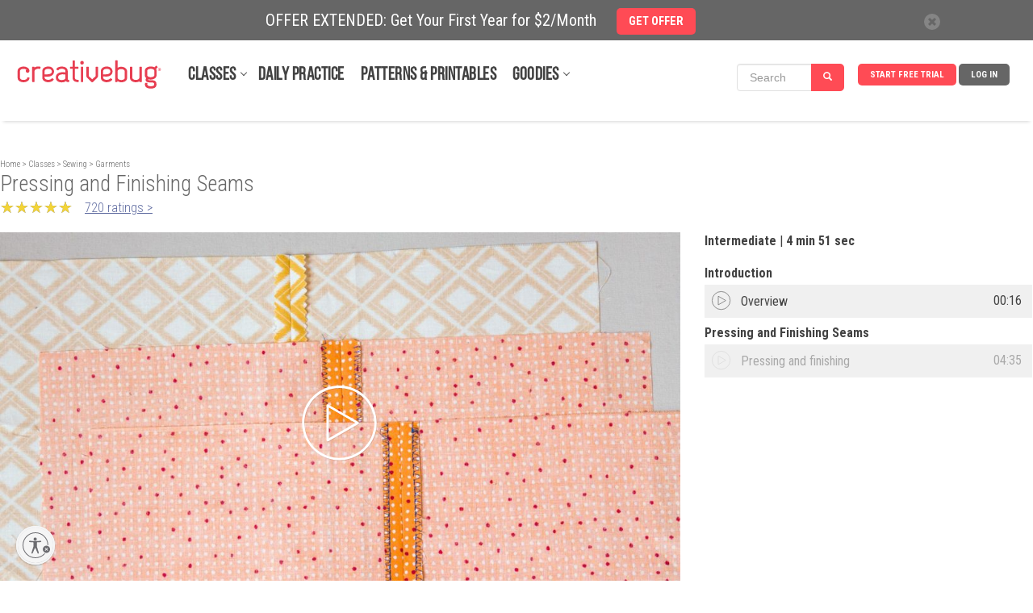

--- FILE ---
content_type: text/html; charset=UTF-8
request_url: https://www.creativebug.com/classseries/single/pressing-and-finishing-seams?
body_size: 27996
content:
<!doctype html>
<html class="v2" lang="en"  >
<head lang="en">
  <meta charset="utf-8">
    <meta http-equiv="X-UA-Compatible" content="IE=edge,chrome=1">
  <title>Pressing and Finishing Seams by Liesl Gibson - Creativebug</title>
  <meta name="copyright" content="Copyright 2024, Creativebug">
  <meta name="description" content="Finishing your seams gives your garments a more professional look, and also keeps your fabrics from fraying. Liesl goes over the proper way to press seams, and then three of the most common ways to finish seams.">
  <meta name="keywords" content="Clothing,sew clothing,Sewing Techniques,sewing,sewing machine,seams,pressing,Sewing Class,Sewing Classes,finishing seams,seam finishing,how to finish seams,seam">
    <meta property="og:image" content="https://www.creativebug.com/pimage/dynamic/highres~storage/public/images/tutorial_thumbnails/original/209/i48zfgjepqhooja3cahh.jpg" />    <meta property="og:title" content="Pressing and Finishing Seams by Liesl Gibson" />    <meta property="og:description" content="Finishing your seams gives your garments a more professional look, and also keeps your fabrics from fraying. Liesl goes over the proper way to press seams, and then three of the most common ways to finish seams." />  
  <meta property="og:video:url" content="https://cdn.jwplayer.com/videos/vk1VmDTv-1280.mp4">
  <meta property="og:video:secure_url" content="https://cdn.jwplayer.com/videos/vk1VmDTv-1280.mp4">
  <meta property="og:video:type" content="video/mp4">
  <meta property="og:video:width" content="1280">
  <meta property="og:video:height" content="720">
  <meta property="video:tag" content="Clothing">
  <meta property="video:tag" content="sew clothing">
  <meta property="video:tag" content="Sewing Techniques">
  <meta property="video:tag" content="sewing">
  <meta property="video:tag" content="sewing machine">
  <meta property="video:tag" content="seams">
  <meta property="video:tag" content="pressing">
  <meta property="video:tag" content="Sewing Class">
  <meta property="video:tag" content="Sewing Classes">
  <meta property="video:tag" content="finishing seams">
  <meta property="video:tag" content="seam finishing">
  <meta property="video:tag" content="how to finish seams">
  <meta property="video:tag" content="seam">
  <meta property="fb:app_id" content="275120962590744"/>
    <meta property="og:type" content="video" />    <meta property="og:url" content="https://www.creativebug.com/classseries/single/pressing-and-finishing-seams" />  
  <meta name="twitter:card" content="player">
  <meta name="twitter:player" content="https://www.creativebug.com/ajax/modal/video/video/1581">
  <meta name="twitter:player:width" content="1280">
  <meta name="twitter:player:height" content="720">
  <meta name="viewport" content="width=device-width, initial-scale=1.0, maximum-scale=1.0, user-scalable=no"/>
  <meta name="build_version" content="php--" />
  <link rel="apple-touch-icon" href="/ui/images/app_icon.png"><link rel="alternate" type="application/rss+xml" title="RSS Feed for Garments" href="/rss/classes/sewing/garments.rss" />
  <script type="application/ld+json">
    {
      "@context": "http://schema.org",
      "@type": "WebSite",
      "url": "https://www.creativebug.com/",
      "potentialAction": {
        "@type": "SearchAction",
        "target": "https://www.creativebug.com/search/results?query={query}",
        "query-input": "required name=query"
      }
    }
  </script>
  <script>
  /* IE console mock up */
  if(typeof console == 'undefined') {var console = {log: function(x){}}};
  </script>
  <script async src="https://static.addtoany.com/menu/page.js"></script>
  <link href="/ui/images/cbugfavicon.ico" rel="shortcut icon" type="image/x-icon" />
  <link href="/ui/images/cbugfavicon.ico" rel="icon" type="image/x-icon" />
  <link href='//fonts.googleapis.com/css?family=Oswald' rel='stylesheet' type='text/css'>
  <link href='//fonts.googleapis.com/css?family=Roboto+Condensed:400,300,700' rel='stylesheet' type='text/css'>

  
    <link rel="stylesheet" href="/content/compressed/website_header-bb2e0e2a.css">
    <link rel="stylesheet" href="/content/compressed/library-login-modal-0d51aa0a.css">
    <link rel="stylesheet" href="/content/compressed/classseries_v4-a9c69039.css">
    <link rel="stylesheet" href="/content/compressed/bac-button-02f9f29b.css">
    <link rel="stylesheet" href="/content/compressed/new-chapters-pane-8ac001b3.css">
    <link rel="stylesheet" href="/content/compressed/new-description-pane-14fbedd3.css">
    <link rel="stylesheet" href="/content/compressed/gallery-pane-30b502a5.css">
    <link rel="stylesheet" href="/content/compressed/carousel-modal-596937a3.css">
    <link rel="stylesheet" href="/content/compressed/image-gallery-3b14a9e1.css">
    <link rel="stylesheet" href="/content/compressed/upload-image-button-91c5a07b.css">
    <link rel="stylesheet" href="/content/compressed/register-modal-7db5d5af.css">
    <link rel="stylesheet" href="/content/compressed/confirm-modal-5f57a5f2.css">
    <link rel="stylesheet" href="/content/compressed/class-carousel-3c7e2b45.css">
    <link rel="stylesheet" href="/content/compressed/bac-modal-fc8748ff.css">
    <link rel="stylesheet" href="/content/compressed/website-footer-62232ce0.css">
    <link rel="stylesheet" href="/content/compressed/cb-login-modal-dd34b763.css">
  <script type="text/javascript" src="/content/compressed/website_header-424ea98f.js"></script>
  
  <script>
      <!-- Google Tag Manager dataLayer -->
      dataLayer = [{'user_email': 'none'}];
  </script>

  <!-- Google Tag Manager -->
  <script>(function(w,d,s,l,i){w[l]=w[l]||[];w[l].push({'gtm.start':
              new Date().getTime(),event:'gtm.js'});var f=d.getElementsByTagName(s)[0],
          j=d.createElement(s),dl=l!='dataLayer'?'&l='+l:'';j.async=true;j.src=
          'https://www.googletagmanager.com/gtm.js?id='+i+dl;f.parentNode.insertBefore(j,f);
      })(window,document,'script','dataLayer','GTM-N76HT6Z');</script>
  <!-- End Google Tag Manager -->

  
  <!-- Facebook Pixel Code: start -->
  <script>
      !function(f,b,e,v,n,t,s){if(f.fbq)return;n=f.fbq=function(){n.callMethod?
          n.callMethod.apply(n,arguments):n.queue.push(arguments)};if(!f._fbq)f._fbq=n;
          n.push=n;n.loaded=!0;n.version='2.0';n.queue=[];t=b.createElement(e);t.async=!0;
          t.src=v;s=b.getElementsByTagName(e)[0];s.parentNode.insertBefore(t,s)}(window,
          document,'script','//connect.facebook.net/en_US/fbevents.js');

      //  fbq('init', '597271883734030'); // old value; changed 2017.08.17
      fbq('init', '1943578932598281');
      fbq('init', '363125094045251');   // JOANN ID
      fbq('trackSingle', '1943578932598281', 'PageView');
      var PRODUCT_PAGE = false;
  </script>
  <noscript>
    <img height="1" width="1" style="display:none" src="https://www.facebook.com/tr?id=1943578932598281&ev=PageView&noscript=1" />
  </noscript>
  <!-- Facebook Pixel Code: end -->

  <!-- Pinterest Pixel Base Code --!>
  <script>
      !function(e){if(!window.pintrk){window.pintrk=function(){window.pintrk.queue.push(Array.prototype.slice.call(arguments))};var n=window.pintrk;n.queue=[],n.version="3.0";var t=document.createElement("script");t.async=!0,t.src=e;var r=document.getElementsByTagName("script")[0];r.parentNode.insertBefore(t,r)}}("https://s.pinimg.com/ct/core.js");

      pintrk('load','2618148413534');
      pintrk('page');
  </script>
  <noscript>
    <img height="1" width="1" style="display:none;" alt=""
         src="https://ct.pinterest.com/v3/?tid=2618148413534&noscript=1" />
  </noscript>
  <!-- End Pinterest Pixel Base Code --!>

  <!-- Bing/Microsoft -->
  <script>(function(w,d,t,r,u){var f,n,i;w[u]=w[u]||[],f=function(){var o={ti:"56364910"};o.q=w[u],w[u]=new UET(o),w[u].push("pageLoad")},n=d.createElement(t),n.src=r,n.async=1,n.onload=n.onreadystatechange=function(){var s=this.readyState;s&&s!=="loaded"&&s!=="complete"||(f(),n.onload=n.onreadystatechange=null)},i=d.getElementsByTagName(t)[0],i.parentNode.insertBefore(n,i)})(window,document,"script","//bat.bing.com/bat.js","uetq");</script>
  <!-- End of Bing/Microsoft -->

          <!-- Yotpo -->
        <script type="text/javascript" async src="https://cdn-loyalty.yotpo.com/loader/68KXuA4idYgWjLeou3cehw.js"></script>
        <!-- End Yotpo -->      <!-- ShareASale Tag -->
    <script src='https://www.dwin1.com/19038.js' type='text/javascript' defer='defer'></script>

<!-- Zoho Pagesense -->
<script src="https://cdn.pagesense.io/js/838691612/2108419bb3a046089a41b614fd35a03b.js"></script><script type="text/javascript">
    (function(c,l,a,r,i,t,y){
        c[a]=c[a]||function(){(c[a].q=c[a].q||[]).push(arguments)};
        t=l.createElement(r);t.async=1;t.src="https://www.clarity.ms/tag/"+i;
        y=l.getElementsByTagName(r)[0];y.parentNode.insertBefore(t,y);
    })(window, document, "clarity", "script", "pbdwiblh74");
</script>


  
  <style>
    .banner_present {
      top: 50px !important;
    }
  </style>
            <style>
        .banner-active {
          margin-top: 50px !important;
        }
        #header_wrapper {
          top: 50px;
        }
        @media screen and (max-width: 768px) {
          #sitewide-banner .col-sm-11 {
            padding: 7px 5px 5px 0;
          }
        }
      </style>
      
<script id="usntA40start" src="https://a40.usablenet.com/pt/c/creativebug/cs-start?color=light&size=default&position=bottom-left&breakpoint=600&mobilecolor=light&mobile-position=bottom-left&mobile-size=small" async></script>
<script type="text/javascript" charset="UTF-8" src="//cdn.cookie-script.com/s/28b026eeeee88bae0f8e68ee6d0ce412.js"></script> 

</head>
<body>


<!-- Google Tag Manager (noscript) -->
<noscript><iframe src="https://www.googletagmanager.com/ns.html?id=GTM-N76HT6Z"
                  height="0" width="0" style="display:none;visibility:hidden"></iframe></noscript>
<!-- End Google Tag Manager (noscript) -->

<div id="page-wrapper">

  
  
      <div id="sitewide-banner">
      <div class="sitewide-banner-container">

        <div class="col-md-11 col-sm-11 col-xs-10 sitewide-banner-form">
          <div class="form-label">OFFER EXTENDED: Get Your First Year for $2/Month            &nbsp;&nbsp;&nbsp;&nbsp;<a href="https://www.creativebug.com/trial/create-account?theme=24annual&src=sb24annual&utm_source=website&utm_medium=sitewide_banner&utm_campaign=24annual&redirect_on_success=/classseries/single/pressing-and-finishing-seams"><span class="btn btn-danger">GET OFFER</span></a>
          </div>
          <div class="form-label-mobile">OFFER EXTENDED: Get Your First Year for $2/Month            &nbsp;&nbsp;&nbsp;&nbsp;<a href="https://www.creativebug.com/trial/create-account?theme=24annual&src=sb24annual&utm_source=website&utm_medium=sitewide_banner&utm_campaign=24annual&redirect_on_success=/classseries/single/pressing-and-finishing-seams"><span class="btn btn-danger">GET OFFER</span></a>
          </div>
        </div>

        <div class="col-md-1 col-sm-1 col-xs-2 banner_close">
          <div class="close">
            <span class="glyphicon glyphicon-remove" style="color: #666;line-height: 20px;display: inline-block;width: 20px;height: 20px;font-size: 12px;background-color: #fff;border-radius: 17px;"></span>
          </div>
        </div>
      </div>
    </div>
    

  
    <div id="header_wrapper" class="clearfix" style="width: 100%; height: 100px; margin: 0 auto; background-color: #fff; position: fixed; z-index:9998;">
  <header id="header" class="clearfix fixed searchon" itemscope itemtype="http://schema.org/WPHeader">
    <div>
      <a href="javascript:;" id="sidebar-toggle" onclick="$('html').toggleClass('sidebar-open');">
        <span class="icon-bar"></span>
        <span class="icon-bar"></span>
        <span class="icon-bar"></span>
      </a>
      <div id="logo"><a href="/"><img style="position: relative; top: -52px; left: 0; max-width: 183px; width: 100%;" src="/ui/images/creativebug-logo-red.svg" alt="Creativebug logo"></a></div>
      <style>
  #bell_icon {
    margin: 12px 0 0 -34px; width: 40px;
  }
  #bell_icon_badge {
    background-color: #ff4b55;
    margin: 20px 0 0 -42px;
  }
  .static-profile-icon {
    padding: 0 20px 0 0;
    margin: -8px 0 0 15px !important;
  }
  @media screen and (min-width: 475px) {
    #bell_icon {
      margin: -8px 0 0 -118px; width: 40px;
    }
    #bell_icon_badge {
      margin: 0 0 0 -42px;
    }
    .static-profile-icon {
      margin: -34px 0 0 15px !important;
    }
  }

</style>
<nav>
  <ul class="navigation">

          <li class="login"><a class="js-login" title="Log In">Log In</a></li>
      <li class="signup"><a
          href="/trial/create-account?redirect_on_success=/classseries/single/pressing-and-finishing-seams"
          title="Start Your Free Trial" class='action-login'>Start Free Trial</a></li>
    



<style>
  #header { height: 100px !important; }

  #topnav_search {
    display: none;
  } 
  .mini-search-mobile {
    display: none;
  }
  li.mini-search-mobile {
        margin-right: 15px !important;
        margin-top: -6px;
  }
  .mini-search {
        margin-right: 10px !important;
        margin-top: -15px;
  }
  #nav-classes.nav-expand-container, #nav-resources.nav-expand-container {
      margin-right: 27px !important;
  }

  .nav-expand-arrow::after {
      border-bottom: 1px solid #424242;
      border-right: 1px solid #424242;
      content: " ";
      height: 6px;
      position: absolute;
      right: -12px;
      top: 4px;
      transform: rotate(45deg);
      -webkit-transform: rotate(45deg);
      -ms-transform: rotate(45deg);
      width: 6px;
  }
  @media screen and (max-width: 1012px) {
    .mini-search {
      display: none;
    }
    .mini-search-mobile {
      display: block;
    }
  }
  @media screen and (max-width: 960px) {
    li.mini-search-mobile {
      margin-top: -32px;
      margin-left: -170px;
    }
  }
  @media screen and (max-width: 474px) {
    li.mini-search-mobile {
      margin-left: -80px;
    }
  }
  @media screen and (max-width: 430px) {
    #topnav_search {
      display: block;
    }
    .mini-search-mobile {
      display: none;
    }
  }
  .fullnav {
    height: 140px !important;
  }
</style>

<li class="mini-search" onclick="$('#mini_topnav_search').hide();$('#topnav_search').show();$('#full-search-box').trigger('focus');$('#header').attr('style', 'height:140px !important;');$('#header_wrapper').addClass('fullnav');">

<form id="mini_topnav_search" class="nav-search form-inline" action="/search/results" method="get" accept-charset="UTF-8" autocomplete="off" role="search" style="max-width: 148px;">
  <div class="input-group">
    <input class="js-search-query search-box form-control" type="text" name="mini_query" value="" placeholder="Search" itemprop="query-input" onkeypress="if(event.keyCode == 13){$(this).close('form').submit();}">
    <div class="search-submit input-group-btn">
      <a class="btn btn-primary" href="javascript:;" style="background-color: #ff4b55;"><i class="glyphicon glyphicon-search"></i></a>
    </div>
  </div>
</form>
</li>

<li class="mini-search-mobile"><i class="glyphicon glyphicon-search" style="
    border-radius: 16px;
    color: #fff;
    background-color: #ff4b55;
    padding: 9px;
"></i></li>

  </ul>

  <ul class="subjects" itemscope itemtype="http://schema.org/SiteNavigationElement"><li id="nav-classes" class="nav-expand-container"" onmouseover="sel(this);"><a itemprop="url" class="sub nav-expand-arrow" href="/classes">Classes</a></li><li class="submenu"><ul id="submenu-classes"><li onmouseover="sel(this);"><a href="/classes/yarn-crafts">Yarn</a></li><li class="submenu2"><div><ul class="strong"><li><a href="/classes/yarn-crafts/accessories">Accessories</a></li><li><a href="/classes/yarn-crafts/amigurumi">Amigurumi</a></li><li><a href="/classes/yarn-crafts/baby-and-kids">Baby & Kids</a></li><li><a href="/classes/yarn-crafts/cb_live">CB Live</a></li><li><a href="/classes/yarn-crafts/crochet">Crochet</a></li><li><a href="/classes/yarn-crafts/daily_practice">Daily Practice</a></li><li><a href="/classes/yarn-crafts/felting">Felting</a></li></ul><ul class="strong"><li><a href="/classes/yarn-crafts/garments">Garments</a></li><li><a href="/classes/yarn-crafts/general-crafts">General Crafts</a></li><li><a href="/classes/yarn-crafts/holiday-and-party">Holiday & Party</a></li><li><a href="/classes/yarn-crafts/home-decor">Home Décor</a></li><li><a href="/classes/yarn-crafts/knitting">Knitting</a></li></ul><ul><li><a href="/classes/yarn-crafts/for-beginners">For Beginners</a></li><li><a href="/classes/yarn-crafts/techniques">Techniques</a></li></ul><ul class="strong"><li><a href="/classes/yarn-crafts">See All Yarn Classes<span class="arrow">►</span></a></li><li><img src="/ui/images/menu/yarn.jpg" alt="Yarn"/></li></ul></div></li><li onmouseover="sel(this);"><a itemprop="url" href="/classes/sewing">Sewing</a></li><li class="submenu2"><div><ul class="strong"><li><a href="/classes/sewing/accessories">Accessories</a></li><li><a href="/classes/sewing/baby-and-kids">Baby & Kids</a></li><li><a href="/classes/sewing/cb_live">CB Live</a></li><li><a href="/classes/sewing/daily_practice">Daily Practice</a></li><li><a href="/classes/sewing/fabric-design">Fabric Design</a></li></ul><ul class="strong"><li><a href="/classes/sewing/garments">Garments</a></li><li><a href="/classes/sewing/holiday-and-party">Holiday & Party</a></li><li><a href="/classes/sewing/home-decor">Home Décor</a></li><li><a href="/classes/sewing/pattern-drafting">Pattern Drafting</a></li></ul><ul><li><a href="/classes/sewing/for-beginners">For Beginners</a></li><li><a href="/classes/sewing/techniques">Techniques</a></li></ul><ul class="strong"><li><a href="/classes/sewing">See All Sewing Classes<span class="arrow">►</span></a></li><li><img src="/ui/images/menu/sewing.jpg" alt="Sewing"/></li></ul></div></li><li onmouseover="sel(this);"><a href="/classes/quilting">Quilting</a></li><li class="submenu2"><div><ul class="strong"><li><a href="/classes/quilting/baby-and-kids">Baby & Kids</a></li><li><a href="/classes/quilting/blocks">Blocks</a></li><li><a href="/classes/quilting/cb_live">CB Live</a></li><li><a href="/classes/quilting/daily_practice">Daily Practice</a></li><li><a href="/classes/quilting/design">Design</a></li></ul><ul class="strong"><li><a href="/classes/quilting/home-decor">Home Décor</a></li><li><a href="/classes/quilting/modern-quilts">Modern Quilts</a></li><li><a href="/classes/quilting/quilt-tops">Quilt Tops</a></li><li><a href="/classes/quilting/quilting">Quilting</a></li></ul><ul><li><a href="/classes/quilting/for-beginners">For Beginners</a></li><li><a href="/classes/quilting/techniques">Techniques</a></li></ul><ul class="strong"><li><a href="/classes/quilting">See All Quilting Classes<span class="arrow">►</span></a></li><li><img src="/ui/images/menu/quilting.jpg" alt="Quilting"/></li></ul></div></li><li onmouseover="sel(this);"><a href="/classes/needlework">Needlework</a></li><li class="submenu2"><div><ul class="strong"><li><a href="/classes/needlework/cross-stitch">Cross Stitch</a></li><li><a href="/classes/needlework/daily_practice">Daily Practice</a></li><li><a href="/classes/needlework/embroidery">Embroidery</a></li><li><a href="/classes/needlework/hand-stitching">Hand Stitching</a></li><li><a href="/classes/needlework/holiday-and-party">Holiday + Party</a></li></ul><ul class="strong"><li><a href="/classes/needlework/mending">Mending</a></li><li><a href="/classes/needlework/felting">Needle Felting</a></li><li><a href="/classes/needlework/needle-point">Needle Point</a></li><li><a href="/classes/needlework/punch-needle">Punch Needle</a></li></ul><ul><li><a href="/classes/needlework/for-beginners">For Beginners</a></li><li><a href="/classes/needlework/techniques">Techniques</a></li></ul><ul class="strong"><li><a href="/classes/needlework">See All Needlework Classes<span class="arrow">►</span></a></li><li><img src="/ui/images/menu/needlework.jpg" alt="Needlework"/></li></ul></div></li><li onmouseover="sel(this);"><a itemprop="url" href="/classes/art-and-design">Art + Design</a></li><li class="submenu2"><div><ul class="strong"><li><a href="/classes/art-and-design/craft-technology">Craft Technology</a></li><li><a href="/classes/art-and-design/cb_live">CB Live</a></li><li><a href="/classes/art-and-design/ceramics">Ceramics</a></li><li><a href="/classes/art-and-design/daily_practice">Daily Practice</a></li><li><a href="/classes/art-and-design/drawing-and-illustration">Drawing & Illustration</a></li><li><a href="/classes/art-and-design/home-decor">Home Décor</a></li><li><a href="/classes/art-and-design/lettering">Lettering</a></li></ul><ul class="strong"><li><a href="/classes/art-and-design/mixed-media">Mixed Media</a></li><li><a href="/classes/art-and-design/painting">Painting</a></li><li><a href="/classes/art-and-design/printmaking">Printmaking</a></li><li><a href="/classes/art-and-design/sketchbook-exercises">Sketchbook Exercises</a></li><li><a href="/classes/art-and-design/surface-design">Surface Design</a></li></ul><ul><li><a href="/classes/art-and-design/for-beginners">For Beginners</a></li><li><a href="/classes/art-and-design/techniques">Techniques</a></li></ul><ul class="strong"><li><a href="/classes/art-and-design">See All Art + Design Classes<span class="arrow">►</span></a></li><li><img src="/ui/images/menu/art-and-design.jpg" alt="Art + Design"/></li></ul></div></li><li onmouseover="sel(this);"><a href="/classes/paper">Paper</a></li><li class="submenu2"><div><ul class="strong"><li><a href="/classes/paper/book-arts">Book Arts</a></li><li><a href="/classes/paper/cards-and-gift-wrap">Cards & Gift Wrap</a></li><li><a href="/classes/paper/cb_live">CB Live</a></li><li><a href="/classes/paper/collage-and-decoupage">Collage & Decoupage</a></li><li><a href="/classes/paper/cutting-machine-crafts">Cutting Machine Crafts</a></li><li><a href="/classes/paper/daily_practice">Daily Practice</a></li></ul><ul class="strong"><li><a href="/classes/paper/holiday-and-party">Holiday & Party</a></li><li><a href="/classes/paper/home-decor">Home Décor</a></li><li><a href="/classes/paper/kids">Kids</a></li><li><a href="/classes/paper/paper-flowers">Paper Flowers</a></li><li><a href="/classes/paper/printing">Printing</a></li></ul><ul><li><a href="/classes/paper/for-beginners">For Beginners</a></li><li><a href="/classes/paper/techniques">Techniques</a></li></ul><ul class="strong"><li><a href="/classes/paper">See All Paper Classes<span class="arrow">►</span></a></li><li><img src="/ui/images/menu/paper.jpg" alt="Paper"/></li></ul></div></li><li onmouseover="sel(this);"><a href="/classes/kids-and-teens">Kids + Teens</a></li><li class="submenu2"><div><ul class="strong"><li><a href="/classes/kids-and-teens/4-7-years">4 to 7 Years</a></li><li><a href="/classes/kids-and-teens/8-12-years">8 to 12 Years</a></li><li><a href="/classes/kids-and-teens/13-years-and-up">13 years and up</a></li><li><a href="/classes/kids-and-teens/cb_live">CB Live</a></li><li><a href="/classes/kids-and-teens/daily_practice">Daily Practice</a></li><li><a href="/classes/kids-and-teens/drawing-and-painting">Drawing & Painting</a></li><li><a href="/classes/kids-and-teens/general-crafts">General Crafts</a></li></ul><ul class="strong"><li><a href="/classes/kids-and-teens/holiday-and-party">Holiday & Party</a></li><li><a href="/classes/kids-and-teens/jewelry">Jewelry</a></li><li><a href="/classes/kids-and-teens/paper">Paper</a></li><li><a href="/classes/kids-and-teens/sewing">Sewing</a></li><li><a href="/classes/kids-and-teens/yarn">Yarn</a></li></ul><ul class="strong"><li><a href="/classes/kids-and-teens">See All Kids + Teens Classes<span class="arrow">►</span></a></li><li><img src="/ui/images/menu/kids-and-teens.jpg" alt="Kids + Teens"/></li></ul></div></li><li onmouseover="sel(this);"><a href="/classes/holiday-and-party">Holiday + Party</a></li><li class="submenu2"><div><ul class="strong"><li><a href="/classes/holiday-and-party/cb_live">CB Live</a></li><li><a href="/classes/holiday-and-party/daily_practice">Daily Practice</a></li><li><a href="/classes/holiday-and-party/packaging-and-presentation">Packaging & Presentation</a></li><li><a href="/classes/holiday-and-party/birthday-parties">Parties</a></li><li><a href="/classes/holiday-and-party/weddings">Weddings</a></li></ul><ul class="strong"><li><a href="/classes/holiday-and-party/spring">Spring Celebrations</a></li><li><a href="/classes/holiday-and-party/summer">Summer Celebrations</a></li><li><a href="/classes/holiday-and-party/fallcelebrations">Fall Celebrations</a></li><li><a href="/classes/holiday-and-party/winter">Winter Celebrations</a></li></ul><ul><li><a href="/classes/holiday-and-party/quick-classes">Quick Classes</a></li></ul><ul class="strong"><li><a href="/classes/holiday-and-party">See All Holiday + Party Classes<span class="arrow">►</span></a></li><li><img src="/ui/images/menu/holiday-and-party.jpg" alt="Holiday + Party"/></li></ul></div></li><li onmouseover="sel(this);"><a href="/classes/jewelry">Jewelry</a></li><li class="submenu2"><div><ul class="strong"><li><a href="/classes/jewelry/beading">Beading</a></li><li><a href="/classes/jewelry/bracelets">Bracelets</a></li><li><a href="/classes/jewelry/cb_live">CB Live</a></li><li><a href="/classes/jewelry/earrings-and-rings">Earrings and Rings</a></li><li><a href="/classes/jewelry/kids">Kids</a></li></ul><ul class="strong"><li><a href="/classes/jewelry/leather">Leather</a></li><li><a href="/classes/jewelry/metal-and-wire">Metal and Wire</a></li><li><a href="/classes/jewelry/necklaces">Necklaces</a></li></ul><ul><li><a href="/classes/jewelry/for-beginners">For Beginners</a></li><li><a href="/classes/jewelry/techniques">Techniques</a></li></ul><ul class="strong"><li><a href="/classes/jewelry">See All Jewelry Classes<span class="arrow">►</span></a></li><li><img src="/ui/images/menu/jewelry.jpg" alt="Jewelry"/></li></ul></div></li><li onmouseover="sel(this);"><a href="/classes/food-and-home">Food + Home</a></li><li class="submenu2"><div><ul class="strong"><li><a href="/classes/food-and-home/baking-and-cake-decorating">Baking & Cake Decorating</a></li><li><a href="/classes/food-and-home/bath-and-body">Bath & Body</a></li><li><a href="/classes/food-and-home/cb_live">CB Live</a></li><li><a href="/classes/food-and-home/daily_practice">Daily Practice</a></li><li><a href="/classes/food-and-home/canning-and-preserving">Food & Drink</a></li></ul><ul class="strong"><li><a href="/classes/food-and-home/furniture-refinishing-and-upholstery">Furniture Refinishing & Upholstery</a></li><li><a href="/classes/food-and-home/home-decor">Home Décor</a></li><li><a href="/classes/food-and-home/packaging-and-presentation">Packaging & Presentation</a></li><li><a href="/classes/food-and-home/flowers">Plants & Flowers</a></li></ul><ul class="strong"><li><a href="/classes/food-and-home">See All Food + Home Classes<span class="arrow">►</span></a></li><li><img src="/ui/images/menu/food-and-home.jpg" alt="Food + Home"/></li></ul></div></li></ul></li><li id="nav-daily-practice"" onmouseover="sel(this);"><a class="sub" href="/classseries/daily-art-challenges-cbdrawaday">Daily Practice</a></li><li id="nav-patterns-and-printables"" onmouseover="sel(this);"><a class="sub" href="/patterns">Patterns & Printables</a></li><li id="nav-goodies" class="nav-expand-container"" onmouseover="sel(this);window.pagesense=window.pagesense || [];window.pagesense.push(['trackEvent', 'nav-resources-mouseover']);"><a class="sub nav-expand-arrow" href="/calendar">Goodies</a></li><li class="submenu"><ul id="submenu-goodies"><li onmouseover="sel(this);"><a href="/inspiration/blog">Blog</a></li><li onmouseover="sel(this);"><a href="/calendar">Calendar</a></li><li onmouseover="sel(this);"><a href="/cbtv">CBTV</a></li><li onmouseover="sel(this);"><a href="/collections">Class Collections</a></li><li onmouseover="sel(this);"><a href="/arts-&-crafts-instructors">Instructors</a></li><li onmouseover="sel(this);"><a href="/lives">Live Events</a></li><li onmouseover="sel(this);"><a href="/learning-journeys">Learning Journeys</a></li></ul></li></ul>
</nav>

<script>
  $(function(){
    if ( $(".search-box").length > 0 ) {
    $(".search-box").autocomplete({
      paramName: 'q',
      serviceUrl: '/services/search/autocomplete/',
      transformResult: function(response) {
        var res = JSON.parse(response);
        return {
          suggestions: $.map(res.autocomplete, function(dataItem) {
            return { value: dataItem };
          })
        };
      },
      onSelect: function(suggestion) {
        //assign value back to the form element
        $('#topnav_search').submit();
      }
    });
  }

  });
</script>
<form id="topnav_search" class="nav-search form-inline" action="/search/results" method="get"
    accept-charset="UTF-8" autocomplete="off"
    itemprop="potentialAction" itemscope itemtype="http://schema.org/SearchAction"
    role="search">
  <link itemprop="target" href="/search/results?query={query}">

  <div class="input-group">
    <div class="input-group-btn">
      <button type="button" class="search-categories btn" data-toggle="dropdown">
        <span class="js-search-category-name">Classes</span><span class="caret"></span>
      </button>
      <ul class="dropdown-menu">
        <li class="dropdown-header">Search Category</li>
        <li><a class="search-category">Classes</a></li>
        <li><a class="search-category">Images</a></li>
        <li><a class="search-category">Instructors</a></li>
        <li><a class="search-category">Materials</a></li>
      </ul>
    </div>
    <input id="full-search-box" class="js-search-query search-box form-control" type="text"
        name="query" value="" autocomplete="off"
        placeholder="Search" itemprop="query-input"
        onkeypress="if(event.keyCode == 13){$(this).close('form').submit();}">
    <div class="search-submit input-group-btn">
      <a class="btn btn-primary" href="javascript:;" onclick="$('#topnav_search').submit();"><i class="glyphicon glyphicon-search"></i></a>
    </div>
  </div>
  <input class="js-search-category" type="hidden" name="category" value="Classes">
</form>
    </div>
  </header>
  </div>
  
  <aside class="main-sidebar">
    <ul class="on"><li onclick="$('html').removeClass('sidebar-open'); $('.js-login').trigger('click');" class="bold"><a class="sub" href="javascript:;">Log in</a></li><li onclick="document.location.href='/trial/add/monthly-trial'" class="bold"><a class="sub" href="javascript:;">Start Free Trial</a></li><li onclick="liopen(this);" class="bold arrow"><a class="sub" href="javascript:void(0);">Classes</a></li><li><ul><li onclick="liopen(this);" class="bold arrow"><a href="/classes/yarn-crafts">Yarn</a></li><li><ul><li onclick="document.location.href='/classes/yarn-crafts/accessories';"><a href="javascript:;">Accessories</a></li><li onclick="document.location.href='/classes/yarn-crafts/amigurumi';"><a href="javascript:;">Amigurumi</a></li><li onclick="document.location.href='/classes/yarn-crafts/baby-and-kids';"><a href="javascript:;">Baby & Kids</a></li><li onclick="document.location.href='/classes/yarn-crafts/cb_live';"><a href="javascript:;">CB Live</a></li><li onclick="document.location.href='/classes/yarn-crafts/crochet';"><a href="javascript:;">Crochet</a></li><li onclick="document.location.href='/classes/yarn-crafts/daily_practice';"><a href="javascript:;">Daily Practice</a></li><li onclick="document.location.href='/classes/yarn-crafts/felting';"><a href="javascript:;">Felting</a></li><li onclick="document.location.href='/classes/yarn-crafts/garments';"><a href="javascript:;">Garments</a></li><li onclick="document.location.href='/classes/yarn-crafts/general-crafts';"><a href="javascript:;">General Crafts</a></li><li onclick="document.location.href='/classes/yarn-crafts/holiday-and-party';"><a href="javascript:;">Holiday & Party</a></li><li onclick="document.location.href='/classes/yarn-crafts/home-decor';"><a href="javascript:;">Home Décor</a></li><li onclick="document.location.href='/classes/yarn-crafts/knitting';"><a href="javascript:;">Knitting</a></li><li onclick="document.location.href='/classes/yarn-crafts/for-beginners';"><a href="javascript:;">For Beginners</a></li><li onclick="document.location.href='/classes/yarn-crafts/techniques';"><a href="javascript:;">Techniques</a></li></ul></li><li onclick="liopen(this);" class="bold arrow"><a href="/classes/sewing">Sewing</a></li><li><ul><li onclick="document.location.href='/classes/sewing/accessories';"><a href="javascript:;">Accessories</a></li><li onclick="document.location.href='/classes/sewing/baby-and-kids';"><a href="javascript:;">Baby & Kids</a></li><li onclick="document.location.href='/classes/sewing/cb_live';"><a href="javascript:;">CB Live</a></li><li onclick="document.location.href='/classes/sewing/daily_practice';"><a href="javascript:;">Daily Practice</a></li><li onclick="document.location.href='/classes/sewing/fabric-design';"><a href="javascript:;">Fabric Design</a></li><li onclick="document.location.href='/classes/sewing/garments';"><a href="javascript:;">Garments</a></li><li onclick="document.location.href='/classes/sewing/holiday-and-party';"><a href="javascript:;">Holiday & Party</a></li><li onclick="document.location.href='/classes/sewing/home-decor';"><a href="javascript:;">Home Décor</a></li><li onclick="document.location.href='/classes/sewing/pattern-drafting';"><a href="javascript:;">Pattern Drafting</a></li><li onclick="document.location.href='/classes/sewing/for-beginners';"><a href="javascript:;">For Beginners</a></li><li onclick="document.location.href='/classes/sewing/techniques';"><a href="javascript:;">Techniques</a></li></ul></li><li onclick="liopen(this);" class="bold arrow"><a href="/classes/quilting">Quilting</a></li><li><ul><li onclick="document.location.href='/classes/quilting/baby-and-kids';"><a href="javascript:;">Baby & Kids</a></li><li onclick="document.location.href='/classes/quilting/blocks';"><a href="javascript:;">Blocks</a></li><li onclick="document.location.href='/classes/quilting/cb_live';"><a href="javascript:;">CB Live</a></li><li onclick="document.location.href='/classes/quilting/daily_practice';"><a href="javascript:;">Daily Practice</a></li><li onclick="document.location.href='/classes/quilting/design';"><a href="javascript:;">Design</a></li><li onclick="document.location.href='/classes/quilting/home-decor';"><a href="javascript:;">Home Décor</a></li><li onclick="document.location.href='/classes/quilting/modern-quilts';"><a href="javascript:;">Modern Quilts</a></li><li onclick="document.location.href='/classes/quilting/quilt-tops';"><a href="javascript:;">Quilt Tops</a></li><li onclick="document.location.href='/classes/quilting/quilting';"><a href="javascript:;">Quilting</a></li><li onclick="document.location.href='/classes/quilting/for-beginners';"><a href="javascript:;">For Beginners</a></li><li onclick="document.location.href='/classes/quilting/techniques';"><a href="javascript:;">Techniques</a></li></ul></li><li onclick="liopen(this);" class="bold arrow"><a href="/classes/needlework">Needlework</a></li><li><ul><li onclick="document.location.href='/classes/needlework/cross-stitch';"><a href="javascript:;">Cross Stitch</a></li><li onclick="document.location.href='/classes/needlework/daily_practice';"><a href="javascript:;">Daily Practice</a></li><li onclick="document.location.href='/classes/needlework/embroidery';"><a href="javascript:;">Embroidery</a></li><li onclick="document.location.href='/classes/needlework/hand-stitching';"><a href="javascript:;">Hand Stitching</a></li><li onclick="document.location.href='/classes/needlework/holiday-and-party';"><a href="javascript:;">Holiday + Party</a></li><li onclick="document.location.href='/classes/needlework/mending';"><a href="javascript:;">Mending</a></li><li onclick="document.location.href='/classes/needlework/felting';"><a href="javascript:;">Needle Felting</a></li><li onclick="document.location.href='/classes/needlework/needle-point';"><a href="javascript:;">Needle Point</a></li><li onclick="document.location.href='/classes/needlework/punch-needle';"><a href="javascript:;">Punch Needle</a></li><li onclick="document.location.href='/classes/needlework/for-beginners';"><a href="javascript:;">For Beginners</a></li><li onclick="document.location.href='/classes/needlework/techniques';"><a href="javascript:;">Techniques</a></li></ul></li><li onclick="liopen(this);" class="bold arrow"><a href="/classes/art-and-design">Art + Design</a></li><li><ul><li onclick="document.location.href='/classes/art-and-design/craft-technology';"><a href="javascript:;">Craft Technology</a></li><li onclick="document.location.href='/classes/art-and-design/cb_live';"><a href="javascript:;">CB Live</a></li><li onclick="document.location.href='/classes/art-and-design/ceramics';"><a href="javascript:;">Ceramics</a></li><li onclick="document.location.href='/classes/art-and-design/daily_practice';"><a href="javascript:;">Daily Practice</a></li><li onclick="document.location.href='/classes/art-and-design/drawing-and-illustration';"><a href="javascript:;">Drawing & Illustration</a></li><li onclick="document.location.href='/classes/art-and-design/home-decor';"><a href="javascript:;">Home Décor</a></li><li onclick="document.location.href='/classes/art-and-design/lettering';"><a href="javascript:;">Lettering</a></li><li onclick="document.location.href='/classes/art-and-design/mixed-media';"><a href="javascript:;">Mixed Media</a></li><li onclick="document.location.href='/classes/art-and-design/painting';"><a href="javascript:;">Painting</a></li><li onclick="document.location.href='/classes/art-and-design/printmaking';"><a href="javascript:;">Printmaking</a></li><li onclick="document.location.href='/classes/art-and-design/sketchbook-exercises';"><a href="javascript:;">Sketchbook Exercises</a></li><li onclick="document.location.href='/classes/art-and-design/surface-design';"><a href="javascript:;">Surface Design</a></li><li onclick="document.location.href='/classes/art-and-design/for-beginners';"><a href="javascript:;">For Beginners</a></li><li onclick="document.location.href='/classes/art-and-design/techniques';"><a href="javascript:;">Techniques</a></li></ul></li><li onclick="liopen(this);" class="bold arrow"><a href="/classes/paper">Paper</a></li><li><ul><li onclick="document.location.href='/classes/paper/book-arts';"><a href="javascript:;">Book Arts</a></li><li onclick="document.location.href='/classes/paper/cards-and-gift-wrap';"><a href="javascript:;">Cards & Gift Wrap</a></li><li onclick="document.location.href='/classes/paper/cb_live';"><a href="javascript:;">CB Live</a></li><li onclick="document.location.href='/classes/paper/collage-and-decoupage';"><a href="javascript:;">Collage & Decoupage</a></li><li onclick="document.location.href='/classes/paper/cutting-machine-crafts';"><a href="javascript:;">Cutting Machine Crafts</a></li><li onclick="document.location.href='/classes/paper/daily_practice';"><a href="javascript:;">Daily Practice</a></li><li onclick="document.location.href='/classes/paper/holiday-and-party';"><a href="javascript:;">Holiday & Party</a></li><li onclick="document.location.href='/classes/paper/home-decor';"><a href="javascript:;">Home Décor</a></li><li onclick="document.location.href='/classes/paper/kids';"><a href="javascript:;">Kids</a></li><li onclick="document.location.href='/classes/paper/paper-flowers';"><a href="javascript:;">Paper Flowers</a></li><li onclick="document.location.href='/classes/paper/printing';"><a href="javascript:;">Printing</a></li><li onclick="document.location.href='/classes/paper/for-beginners';"><a href="javascript:;">For Beginners</a></li><li onclick="document.location.href='/classes/paper/techniques';"><a href="javascript:;">Techniques</a></li></ul></li><li onclick="liopen(this);" class="bold arrow"><a href="/classes/kids-and-teens">Kids + Teens</a></li><li><ul><li onclick="document.location.href='/classes/kids-and-teens/4-7-years';"><a href="javascript:;">4 to 7 Years</a></li><li onclick="document.location.href='/classes/kids-and-teens/8-12-years';"><a href="javascript:;">8 to 12 Years</a></li><li onclick="document.location.href='/classes/kids-and-teens/13-years-and-up';"><a href="javascript:;">13 years and up</a></li><li onclick="document.location.href='/classes/kids-and-teens/cb_live';"><a href="javascript:;">CB Live</a></li><li onclick="document.location.href='/classes/kids-and-teens/daily_practice';"><a href="javascript:;">Daily Practice</a></li><li onclick="document.location.href='/classes/kids-and-teens/drawing-and-painting';"><a href="javascript:;">Drawing & Painting</a></li><li onclick="document.location.href='/classes/kids-and-teens/general-crafts';"><a href="javascript:;">General Crafts</a></li><li onclick="document.location.href='/classes/kids-and-teens/holiday-and-party';"><a href="javascript:;">Holiday & Party</a></li><li onclick="document.location.href='/classes/kids-and-teens/jewelry';"><a href="javascript:;">Jewelry</a></li><li onclick="document.location.href='/classes/kids-and-teens/paper';"><a href="javascript:;">Paper</a></li><li onclick="document.location.href='/classes/kids-and-teens/sewing';"><a href="javascript:;">Sewing</a></li><li onclick="document.location.href='/classes/kids-and-teens/yarn';"><a href="javascript:;">Yarn</a></li></ul></li><li onclick="liopen(this);" class="bold arrow"><a href="/classes/holiday-and-party">Holiday + Party</a></li><li><ul><li onclick="document.location.href='/classes/holiday-and-party/cb_live';"><a href="javascript:;">CB Live</a></li><li onclick="document.location.href='/classes/holiday-and-party/daily_practice';"><a href="javascript:;">Daily Practice</a></li><li onclick="document.location.href='/classes/holiday-and-party/packaging-and-presentation';"><a href="javascript:;">Packaging & Presentation</a></li><li onclick="document.location.href='/classes/holiday-and-party/birthday-parties';"><a href="javascript:;">Parties</a></li><li onclick="document.location.href='/classes/holiday-and-party/weddings';"><a href="javascript:;">Weddings</a></li><li onclick="document.location.href='/classes/holiday-and-party/spring';"><a href="javascript:;">Spring Celebrations</a></li><li onclick="document.location.href='/classes/holiday-and-party/summer';"><a href="javascript:;">Summer Celebrations</a></li><li onclick="document.location.href='/classes/holiday-and-party/fallcelebrations';"><a href="javascript:;">Fall Celebrations</a></li><li onclick="document.location.href='/classes/holiday-and-party/winter';"><a href="javascript:;">Winter Celebrations</a></li><li onclick="document.location.href='/classes/holiday-and-party/quick-classes';"><a href="javascript:;">Quick Classes</a></li></ul></li><li onclick="liopen(this);" class="bold arrow"><a href="/classes/jewelry">Jewelry</a></li><li><ul><li onclick="document.location.href='/classes/jewelry/beading';"><a href="javascript:;">Beading</a></li><li onclick="document.location.href='/classes/jewelry/bracelets';"><a href="javascript:;">Bracelets</a></li><li onclick="document.location.href='/classes/jewelry/cb_live';"><a href="javascript:;">CB Live</a></li><li onclick="document.location.href='/classes/jewelry/earrings-and-rings';"><a href="javascript:;">Earrings and Rings</a></li><li onclick="document.location.href='/classes/jewelry/kids';"><a href="javascript:;">Kids</a></li><li onclick="document.location.href='/classes/jewelry/leather';"><a href="javascript:;">Leather</a></li><li onclick="document.location.href='/classes/jewelry/metal-and-wire';"><a href="javascript:;">Metal and Wire</a></li><li onclick="document.location.href='/classes/jewelry/necklaces';"><a href="javascript:;">Necklaces</a></li><li onclick="document.location.href='/classes/jewelry/for-beginners';"><a href="javascript:;">For Beginners</a></li><li onclick="document.location.href='/classes/jewelry/techniques';"><a href="javascript:;">Techniques</a></li></ul></li><li onclick="liopen(this);" class="bold arrow"><a href="/classes/food-and-home">Food + Home</a></li><li><ul><li onclick="document.location.href='/classes/food-and-home/baking-and-cake-decorating';"><a href="javascript:;">Baking & Cake Decorating</a></li><li onclick="document.location.href='/classes/food-and-home/bath-and-body';"><a href="javascript:;">Bath & Body</a></li><li onclick="document.location.href='/classes/food-and-home/cb_live';"><a href="javascript:;">CB Live</a></li><li onclick="document.location.href='/classes/food-and-home/daily_practice';"><a href="javascript:;">Daily Practice</a></li><li onclick="document.location.href='/classes/food-and-home/canning-and-preserving';"><a href="javascript:;">Food & Drink</a></li><li onclick="document.location.href='/classes/food-and-home/furniture-refinishing-and-upholstery';"><a href="javascript:;">Furniture Refinishing & Upholstery</a></li><li onclick="document.location.href='/classes/food-and-home/home-decor';"><a href="javascript:;">Home Décor</a></li><li onclick="document.location.href='/classes/food-and-home/packaging-and-presentation';"><a href="javascript:;">Packaging & Presentation</a></li><li onclick="document.location.href='/classes/food-and-home/flowers';"><a href="javascript:;">Plants & Flowers</a></li></ul></li></ul></li><li onclick="document.location.href='/classseries/daily-art-challenges-cbdrawaday';" class="bold"><a href="javascript:;">Daily Practice</a></li><li onclick="document.location.href='/patterns';" class="bold"><a href="javascript:;">Patterns & Printables</a></li><li onclick="liopen(this);" class="bold arrow"><a class="sub" href="javascript:void(0);">Goodies</a></li><li><ul><li onclick="document.location.href='/inspiration/blog';" class="bold"><a href="javascript:;">Blog</a></li><li onclick="document.location.href='/calendar';" class="bold"><a href="javascript:;">Calendar</a></li><li onclick="document.location.href='/cbtv';" class="bold"><a href="javascript:;">CBTV</a></li><li onclick="document.location.href='/collections';" class="bold"><a href="javascript:;">Class Collections</a></li><li onclick="document.location.href='/arts-&-crafts-instructors';" class="bold"><a href="javascript:;">Instructors</a></li><li onclick="document.location.href='/lives';" class="bold"><a href="javascript:;">Live Events</a></li><li onclick="document.location.href='/learning-journeys';" class="bold"><a href="javascript:;">Learning Journeys</a></li></ul></li></ul>  </aside>
  <div id="main-content" class="banner-active" onmousedown="$('html').removeClass('sidebar-open');" ontouchstart="$('html').removeClass('sidebar-open');">
    <section id="main" class="clearfix">
      <!--    <style>-->
<!--      .v2 #header { margin-top: 50px !important; }-->
<!--    </style>-->
<script type="text/javascript" src="/ui/vendor/jquery/jquery-ui.min.js"></script>
<script type="text/javascript">
  $(function() {
    // track page info for class view analytics
    var classInfo = {
      class_category: 'Sewing',
      class_subcategory: 'Garments'
    };
    ga('send', 'event', {
      eventCategory: 'class_page',
      eventAction: 'view',
      eventLabel: classInfo.class_category + ' > ' +
                  classInfo.class_subcategory,
      nonInteraction: true
    });

    // handle clicks from activity feed
//    console.log('handle clicks from activity feed');
    if (window.location.hash) {
      if (window.location.hash.substring(1) == 'show_discussion') {
        console.log('clicking discussion');
        $(document.body).animate({
          'scrollTop':   $('#video-nav').offset().top
        }, 2000);
        $('#discussion_tab').click();

      } else if (window.location.hash.substring(1) == 'show_gallery') {
        console.log('clicking gallery');
        $(document.body).animate({
          'scrollTop':   $('#video-nav').offset().top
        }, 2000);
        $('#gallery_tab').click();
      }
    }
  });

</script>
<script type="text/javascript">
var member_id = 0;
var videoRendered = false;
var ismobile = navigator.userAgent.match(/(iPhone|iPod|iPad|Android|BlackBerry)/) ? true : false;
var trackingInfo = {
  category: 'video',
  primary_subject_id: "0",
  slug: "pressing-and-finishing-seams"};
var ads = '/trial/create-account?from=prerollcard';
var mixtape_ads = false;
var videos = [{"sources":[{"file":"https:\/\/www.creativebug.com\/storage\/public\/assets\/promos\/PreRoll_2020_Compressed.mp4"}]},{"image":"https:\/\/assets-jpcust.jwpsrv.com\/thumbs\/vk1VmDTv-320.jpg","mediaid":"vk1VmDTv","sources":[{"file":"https:\/\/cdn.jwplayer.com\/manifests\/vk1VmDTv.m3u8"},{"file":"https:\/\/cdn.jwplayer.com\/videos\/vk1VmDTv-1280.mp4"}],"title":"Overview","tracks":[{"file":"\/api\/v1\/workshop\/annotations\/1581","kind":"chapters"},{"file":"\/api\/v1\/workshop\/subtitles\/1581\/en","kind":"captions","label":"English"},{"file":"\/api\/v1\/workshop\/subtitles\/1581\/es","kind":"captions","label":"Spanish"},{"file":"\/api\/v1\/workshop\/subtitles\/1581\/fr-ca","kind":"captions","label":"French (Canada)"},{"file":"\/api\/v1\/workshop\/subtitles\/1581\/zh","kind":"captions","label":"Chinese"}]},{"sources":[{"file":"https:\/\/content.jwplatform.com\/manifests\/3X7Tu8Cb.m3u8"}]}];
var ids = [{"video_id":"1581","chapter_id":"715","tutorial_id":"209"}];
var active_part = false;
var has_reviewed = false;
var can_review = true;
var annotations = [];
var resume = false;
var selected = false;
var editing = false;
var lastResumeTime = 0;
var lastAutoScrollTime = 0;

$(function(){
      window.showpopup = false;
    //window.player = new html5player(videos, trackingInfo);
  jwplayer("videoplayer").setup({
    playlist: videos,
    height: '100%',
    width: '100%',
    image: "",
    autostart: false,
    skin: { url:"/ui/vendor/jwplayer-7.3.6/skins/bekle.css", name: "bekle" },
    captions: {backgroundOpacity:50, backgroundColor: 000000, windowOpacity: 0},
    cast: {},
    stretching: 'uniform',
    displaytitle: false,
    playbackRateControls: [0.25, 0.5, 0.75, 1, 1.25, 1.5, 2],
    androidhls: true
  });
  jwplayer("videoplayer").addButton("/ui/images/expand.svg", "Expand", function(){expandVideo();}, "expand-button");

    jwplayer("videoplayer").addButton("/ui/images/report-captions-white.svg", "Report Captions Issue", function(){reportCaptions();}, "report-captions-button");
  
    jwplayer("videoplayer").onReady(function(){
    $(".fakeVideoCover").removeClass("loading");
    $(".fakeVideoCover").addClass("active");
  });
});
</script>

<!-- removing cloud hosted tinymce
<script src="https://cdn.tiny.cloud/1/3ohk7i7xy1bpsum7ijqzhhbk3ht9pzasvsrlpxufy1oyou6z/tinymce/5/tinymce.min.js" referrerpolicy="origin"></script>
-->
<script src="/ui/vendor/tinymce/tinymce.min.js" referrerpolicy="origin"></script>

<div id="fb-root"></div>
<script>(function(d, s, id) {
  var js, fjs = d.getElementsByTagName(s)[0];
  if (d.getElementById(id)) return;
  js = d.createElement(s); js.id = id;
  js.src = "//connect.facebook.net/en_US/sdk.js#xfbml=1&version=v2.5&appId=275120962590744";
  fjs.parentNode.insertBefore(js, fjs);
}(document, 'script', 'facebook-jssdk'));</script>


  <!-- CB Login Modal: start -->
  <div id="library_login_modal" class="js-login-form cb-login cb-modal modal" tabindex="-1" role="dialog" aria-hidden="true" data-keyboard="false" data-backdrop="static">
    <div class="modal-dialog"  style="z-index: 200;">
      <div class="modal-content">
          <div type="button" class="close" data-bs-dismiss="modal" data-dismiss="modal" aria-label="Close">
            <img src="/ui/images/icon-x.png">
          </div>
        <div class="modal-header">
          <img width='100%' src="/ui/images/portal/welcome-cb.png">
        </div>
          <div class="modal-body">
            <p class="library-name">
               Patron
            </p>
            <p>
              To watch this class, please login.
            </p>
              <a class="btn login-btn" href="/lib/?redirect_on_success=">Continue</a>
            <p>
              You will be brought back to this class afterwards.
            </p>
            <div class="clearfix"></div>
          </div>
          <div class="modal-footer">

          </div>
      </div>
    </div>
  </div>
  <!-- CB Login Modal: end -->

<style>
  @media (max-width: 960px) {
    #page-header {
      padding-top: 125px;
    }
  }
</style>

<style>
  #related-learning-journeys {
    font-size: 15px;
    padding-left: 20px;
  }
  #related-learning-journeys a, #related-learning-journeys-expanded a {
    font-weight: bold;
    color: #424242;
    text-decoration: underline;
  }
  #related-learning-journeys-expanded {
    display: none;
  }
  @media screen and (max-width: 960px) {
    #related-learning-journeys {
      display: none;
    }
    #related-learning-journeys-expanded {
      display: block;
      padding-top: 20px;
    }
  }
</style>

<div id="primary" class='v2'>

  <div id="page-header" style="padding:12px 0">

    
        <div class="row">
      <div class="col-xs-12 vcenter">
        <small style="color: #666;"><a href="/">Home</a> &gt; <a href="/classes">Classes</a> &gt; <a href="/classes/sewing">Sewing</a> &gt; <a href="/classes/sewing/garments">Garments</a></small>        <h1 style="color: #666;">Pressing and Finishing Seams</h1>

                <a style="" href="/classseries/single/pressing-and-finishing-seams/ratings">
            <div class="star-ratings-css" data-toggle="popover" data-trigger="hover" data-placement="bottom" data-content="4.7 out of 5 stars. Ratings provided by viewers at completion of class.">
                <div class="star-ratings-css-top" style="width: 94%"><span>★</span><span>★</span><span>★</span><span>★</span><span>★</span></div>
                <div class="star-ratings-css-bottom"><span>★</span><span>★</span><span>★</span><span>★</span><span>★</span></div>
                <div class="star-ratings-count">
                    <a style="text-decoration:underline" href="/classseries/single/pressing-and-finishing-seams/ratings">720 ratings &gt;</a>
                </div>
            </div>
        </a>
        
      </div>
    </div>
  </div>

    <div class="row">

    <div class="col-md-8">

    <div id="video-wrapper" style="position:relative; margin:0 0 0 0;">
    <div class="fakeVideoCover loading ">
            <img class="cover-img" alt="Pressing and Finishing Seams" src="https://www.creativebug.com/pimage/dynamic/subject-slide~storage/public/images/tutorial_thumbnails/original/209/i48zfgjepqhooja3cahh.jpg">
            <div class="playbut">
            </div>
    </div>
    
  <section id="videoPostPlate" class='about hidden'>
    <div style="display:table; width:100%; height:100%">
      <div style="display: table-cell; vertical-align:middle">
        <a href="/trial/create-account?from=endcard" title="Click Now to Start Your Free Trial" class='action-login'>
          <img id="endCard" src="/storage/public/assets/promos/EndBumper_2018_FINAL.jpg" />
        </a>
      </div>
    </div>
  </section>



<!--Workshop Player-->
<script type="text/javascript" src="/ui/vendor/jwplayer-8.17.7/jwplayer.js"></script>
<script type="text/javascript">jwplayer.key="Kt+Z8yZDBgFirkoKa4XIbBj9kaWSpApm1Tq/kjmw7x9RPKbQ";</script>
<script type="text/javascript" src="/ui/vendor/jwplayer-8.17.7/jwplayer.compatibility.js"></script>

<div id="videoplayer" style="width:800px; height:450px;"></div>
  </div>



  <div id="video-app">
    <div id="video-player"></div>
  </div>

  <div id="annotations-modal" class="notes-modal modal fade" tabindex="-1" role="dialog" aria-hidden="true">
    <div class="modal-dialog">
      <div class="modal-content">
        <div class="modal-header">
          <button type="button" class="close" data-bs-dismiss="modal" data-dismiss="modal" aria-label="Close"><img src="/ui/images/icon-x.png" alt="Close button"></button>
          <h4 class="modal-title">Add Note</h4>
        </div>
      </div>
    </div>
  </div>

    <div id="report-captions-modal" class="notes-modal modal fade" tabindex="-1" role="dialog" aria-hidden="true">
      <div class="modal-dialog">
        <div class="modal-content">
          <div class="modal-header">
            <button type="button" class="close" data-bs-dismiss="modal" data-dismiss="modal" aria-label="Close"><img src="/ui/images/icon-x.png" alt="Close button"></button>
            <h4 class="modal-title">Report Captions Issue</h4>
          </div>
                  </div>
      </div>
    </div>


    <div id="confirmation-modal" class="notes-modal modal fade" tabindex="-1" role="dialog" aria-hidden="true">
    <div class="modal-dialog">
      <div class="modal-content">
        <div class="modal-header">
          <button type="button" class="close" data-bs-dismiss="modal" data-dismiss="modal" aria-label="Close"><span aria-hidden="true">&times;</span></button>
          <h4 class="modal-title">Delete Note</h4>
        </div>
        <div class="modal-body">
          Are you sure do you want to delete this note?
        </div>
        <div class="modal-footer">
          <button type="button" class="btn btn-danger" data-bs-dismiss="modal" data-dismiss="modal" id="delete-annotation">Yes</button>
          <button type="button" class="btn btn-primary" data-bs-dismiss="modal" data-dismiss="modal">No</button>
        </div>
      </div>
    </div>
  </div>

    <style>
      #pricingModal li {
        list-style: initial;
        text-align: left;
        font-size: 14px;
      }
      div#pricingModalDialog.modal-dialog {
        top: 100px;
      }
      #priceDivider {
        margin-left: 30px;
        height: 170px;
      }
      @media screen and (min-width: 768px) {
        div#pricingModalDialog.modal-dialog.modal-lg {
          min-width: 630px;
        }
      }
      @media screen and (max-width: 430px) {
        div.btn.btn-danger {
          padding: 0 3px;
        }
        div#pricingModalDialog.modal-dialog.modal-lg {
          top: 30px;
          min-width: 350px;
        }
        #priceDivider {
          margin-left: 0px;
          height: 360px;
        }
      }

      .strikethrough {
        position: relative;
      }
      .strikethrough:before {
        position: absolute;
        content: "";
        left: 0;
        top: 50%;
        right: 0;
        border-top: 2px solid;
        border-color: #ff4b55;

        -webkit-transform:rotate(-15deg);
        -moz-transform:rotate(-15deg);
        -ms-transform:rotate(-15deg);
        -o-transform:rotate(-15deg);
        transform:rotate(-15deg);
        background: linear-gradient(to left top, transparent 47.75%, currentColor 49.5%, currentColor 50.5%, transparent 52.25%);
      }

    </style>
      <div id="pricingModal" class="modal fade" role="dialog" tabindex="-1" role="dialog" aria-hidden="true">
        <div id="pricingModalDialog" class="modal-dialog modal-lg">

          <!-- Modal content-->
          <div class="modal-content">
            <div class="modal-header">
              <button type="button" class="close" data-bs-dismiss="modal" data-dismiss="modal" aria-label="Close"><span
                  aria-hidden="true">&times;</span></button>
              <h4 class="modal-title" style="margin: 0px auto">Pricing Options</h4>
            </div>
            <div class="modal-body">
              <div class="row">
                <div class="col-xs-5" style="margin-left: 22px;">
                  <span style="display: block;width: 100%; text-align: center; margin-bottom: 10px;" style="width: 180px;padding: 0 2px;">Free Trial</span>
                  <ul>
                    <li>7-day free trial</li>
                    <li>On-demand access to thousands of video classes</li>
                    <li>New classes from top artists released every week</li>
                    <li>Access to all downloadable patterns, templates, recipes</li>
                    <li>Access to community galleries and class discussions</li>
                    <li>Monthly rewards points with Craft Squad Rewards</li>
                  </ul>
                </div>
                <div class="col-xs-1" id="priceDivider" style="border-left: 1px solid #333;"></div>
                <div class="col-xs-5">
                  <span style="display: block;width: 100%; text-align: center; margin-bottom: 10px;">Purchase Class</span>
                <ul>
                  <li>On-demand access to this class anytime for a one-time cost - no subscription required.</li>
                  <li>Access to community galleries, discussions and downloadable materials for this class.</li>
                </ul>
              </div>
            </div>
              <div class="row">
                <div class="col-xs-5" style="margin: 20px 0 20px;">
                  <div style="width: 100%; text-align: center; margin-top: 15px;">
                    <div id="freeTrialOrUpgradeModalButton" class="btn btn-danger" onclick="document.getElementById('freeTrialOrUpgradeButton').click()"></div>
                  </div>
                </div>
                <div class="col-xs-1"></div>
                <div class="col-xs-5" style="margin: 20px 0 20px;">
                  <div style="width: 100%; text-align: center; margin-top: 15px;">
                    <div id="buyNowModalButton" class="btn btn-alacarte" onclick="document.getElementById('buyNowButton').click()" style="width: 180px;"></div>
                  </div>
                </div>
              </div>
          </div>
        </div>
      </div>
    </div>
      
    </div>
    <div class="col-md-4">
        <div class="row" id="instructor-buttons-expanded" style="display:none; margin: 20px 0 0 0;">
          <div class="col-xs-12 col-sm-4">

    <div class="description-pane">
        <div class="instructor">
            <img class="img-circle" src="https://www.creativebug.com/pimage/dynamic/product-50~storage/images/profile/33/original/hpsgsmj3dyrri9zcdyrp.jpg">
            <div class="name">
                Taught by                <a href="/instructors/liesl-gibson">Liesl Gibson</a>
            </div>
        </div>
        <div id="related-learning-journeys-expanded"></div>    </div>

</div>

<div class="col-xs-12 col-sm-8">
    <div class="class-header-ctrls">
    
      
        
            <a id="freeTrialOrUpgradeButton" class="action-login btn btn-primary" href="/trial/create-account?redirect_on_success=/classseries/single/pressing-and-finishing-seams"
              data-toggle="popover" data-trigger="hover" data-placement="bottom" data-content="Start Free Trial and get unlimited access to this class,
              plus thousands more. Cancel any time."
              style="padding: 0 8px;">Start Free Trial</a> or <div id="buyNowButton" class="js-buy-class js-ga-click btn btn-alacarte"
                data-buy-product="/services/cart/add/2294"
                data-buy-success="/subscribe/create-account?alacarte=209"
                data-toggle="popover" data-trigger="hover" data-placement="bottom" data-content="Purchasing a single class from Creativebug allows you access to this class in your Library for as long as you have a Creativebug account. You can continue to access this class whether or not you have a subscription."
                data-ga-click-cat="alacarte" data-ga-click-action="click buy button" data-ga-click-label="Pressing and Finishing Seams" >Buy For $3.95</span></div>    </div>
          <div style="text-align: right; font-size: 12px; margin-right:4px;">
        <a id="pricingOptions" href="#" data-toggle="modal" data-target="#pricingModal"
           onclick="document.getElementById('buyNowModalButton').innerHTML = document.getElementById('buyNowButton').textContent;
                    document.getElementById('freeTrialOrUpgradeModalButton').innerHTML = document.getElementById('freeTrialOrUpgradeButton').textContent;">Pricing Options</a>
      </div>
    </div>
        </div>
        <div class="row">
          <div class="col-md-12">
            <div id="chapters"  class="tab-pane">
            <div class="chapters-pane" >
  <div class="row">
    <div class="col-md-12">

      <div class="class-info">
        <strong>Intermediate</strong>
        <span class="divider">|</span>
        <strong>4 min 51 sec</strong>
      </div>

      <div class="chapters-pane-elements" style="max-height:436px; overflow-y:auto; position: relative;">
                  <table class="table caption-top table-hover">
                      <caption>Introduction</caption>
                          <tr class="playable" data-index="0">
                <td>
                  <div >
                    <div class="play-icon"></div><label>Overview</label><span>00:16</span>                  </div>
                </td>
              </tr>
                      </table>
                  <table class="table caption-top table-hover">
                      <caption>Pressing and Finishing Seams</caption>
                          <tr>
                <td>
                  <div data-toggle="popover" data-trigger="hover" data-placement="top" data-content="Premium content - Please log in or start your free trial." >
                    <div class="play-icon"></div><label>Pressing and finishing</label><span>04:35</span>                  </div>
                </td>
              </tr>
                      </table>
              </div>

    </div>
  </div>
</div>
            </div>
          </div>
                  </div>
    </div>
  </div>

  
    <div id="instructor-buttons" class="row" style="padding: 20px 0 20px 20px;">
      <div class="col-xs-12 col-sm-4">

    <div class="description-pane">
        <div class="instructor">
            <img class="img-circle" src="https://www.creativebug.com/pimage/dynamic/product-50~storage/images/profile/33/original/hpsgsmj3dyrri9zcdyrp.jpg">
            <div class="name">
                Taught by                <a href="/instructors/liesl-gibson">Liesl Gibson</a>
            </div>
        </div>
            </div>

</div>

<div class="col-xs-12 col-sm-8">
    <div class="class-header-ctrls">
    
      
        
            <a id="freeTrialOrUpgradeButton" class="action-login btn btn-primary" href="/trial/create-account?redirect_on_success=/classseries/single/pressing-and-finishing-seams"
              data-toggle="popover" data-trigger="hover" data-placement="bottom" data-content="Start Free Trial and get unlimited access to this class,
              plus thousands more. Cancel any time."
              style="padding: 0 8px;">Start Free Trial</a> or <div id="buyNowButton" class="js-buy-class js-ga-click btn btn-alacarte"
                data-buy-product="/services/cart/add/2294"
                data-buy-success="/subscribe/create-account?alacarte=209"
                data-toggle="popover" data-trigger="hover" data-placement="bottom" data-content="Purchasing a single class from Creativebug allows you access to this class in your Library for as long as you have a Creativebug account. You can continue to access this class whether or not you have a subscription."
                data-ga-click-cat="alacarte" data-ga-click-action="click buy button" data-ga-click-label="Pressing and Finishing Seams" >Buy For $3.95</span></div>    </div>
          <div style="text-align: right; font-size: 12px; margin-right:4px;">
        <a id="pricingOptions" href="#" data-toggle="modal" data-target="#pricingModal"
           onclick="document.getElementById('buyNowModalButton').innerHTML = document.getElementById('buyNowButton').textContent;
                    document.getElementById('freeTrialOrUpgradeModalButton').innerHTML = document.getElementById('freeTrialOrUpgradeButton').textContent;">Pricing Options</a>
      </div>
    </div>
    </div>

  <section class="cb-section" style="padding:0; margin:0;">
    <style>
  .upsell-banner {
    margin: 0 -320px;
    padding-top: 5px;
    text-align: center;
  }

  .accessibility {
    height: 300px;
    width: 100%;
    max-width: 1920px;
    margin: 0 auto;
    background: url("/ui/images/promo/free-trial-banner2.jpg") center no-repeat;
  }

  .accessibility .contents {
    width: 680px;
    position: relative;
    top: 20px;
    left: 0;
    right: 0;
    margin: auto;
    padding: 25px 30px 31px;

    background-color: #fff;
    text-align: center;
  }

  .accessibility .contents .title {
    font-family: "BebasNeue Bold", sans-serif;
    font-size: 36px;
    line-height: 43px;
  }

  .accessibility .contents ul {
    margin-top: 10px;
  }

  .accessibility .contents ul li {
    font-family: "Roboto Condensed", sans-serif;
    font-size: 22px;
    font-weight: 300;
    line-height: 31px;
    list-style: disc inside;
  }

  .upsell-banner a, .upsell-banner a:hover {
    color: #000;
  }

  @media screen and (max-width: 1080px) {
    .upsell-banner {
      margin-left: 2%;
      margin-right: 2%;
    }
  }

  @media screen and (max-width: 560px) {
    .upsell-banner {
      margin-left: 0;
      margin-right: 0;
      padding-top: 25px;
    }

    .accessibility {
      height: 375px;
      width: 375px;
      background: url("/ui/images/promo/free-trial-banner2-mobile.jpg") center no-repeat;
    }
    .accessibility .contents {
      width: 100%;
      position: relative;
      top: 150px;
      padding: 0;

      background-color: transparent;
    }
    .accessibility .contents .title {
      width: 196px;
      margin: 0 auto;
      display: block;

      font-size: 27px;
      line-height: 27px;
    }
    .accessibility .contents ul {
      margin-top: 10px;
    }
    .accessibility .contents ul li {
      font-size: 17px;
      line-height: 24px;
    }
  }
</style>
  <div class="upsell-banner">
      <div class="accessibility">
        <div class="contents">
          <span class="title">Which Plan Works Best for You?</span>
          <ul>
            <li>Explore our wide selection of classes with a Creativebug subscription</li>
            <li>Or purchase just this class and enjoy it forever</li>
          </ul>
          <div class="btn-danger" style="width: 206px; margin-top: 20px; padding: 0 15px; font-size: 15px; line-height: 35px;"
               onclick="document.getElementById('pricingOptions').click();">Start Now</div>
        </div>
      </div>
  </div>

<script type="text/javascript">
    $(function() {
        ga('send', 'event', 'upsell-banner', 'view', '/classseries/single/pressing-and-finishing-seams', { nonInteraction: true } );
    });
</script>
  </section>


    <div id="related-learning-journeys"></div>

    <div id="video-nav" role="menu">

        <div class="row">
            <ul role="tablist">
                <li class="col-sm-3 active" role="presentation">
                    <a href="#description" aria-controls="description" role="tab" data-toggle="tab">
                        Get Started
                    </a>
                </li>
                                <li class="col-sm-3" role="presentation">
                    <a href="#transcript" aria-controls="transcript" role="tab" data-toggle="tab">
                        Resources
                    </a>
                </li>
            </ul>
        </div>

    </div>

  <div id="video-tabs" class="fly-out tab-content noscroll">

      <div id="description" role="tabpanel" class="tab-pane active">
        <div class="cb-panel">
<div class="description-pane">
  <div class="row">
    <div class="col-xs-12 col-md-8">
      <div class="panel-title">
                              <script type="text/javascript">
              $(function () {
                var descCta = $('#description-cta');
                if (!descCta.hasClass('cta-click-init')) {
                  $('#description-cta').on('click', function () {
                    ga('send', 'event', 'subscription-prompt', 'click', 'description cta');
                  });
                  descCta.addClass('cta-click-init');
                }
              });
            </script>
                                                  </div>
      <div class="row">
        <div class="col-xs-12">
          <div class="class-desc">
                        Finishing your seams gives your garments a more professional look, and also keeps your fabrics from fraying. Liesl goes over the proper way to press seams, and then three of the most common ways to finish seams.            <div class="materials-pane">
                            
              
                          </div>
            <b>Learn how to:</b><ul>
	<li>Press and finish your garments</li>
	<li>Give your garments a more professional look</li>
	<li>Keep your fabrics from fraying</li>
</ul>
<b>What you&#39;ll get:</b>

<ul>
	<li>An easy-to-follow lesson on how to press and finish seams</li>
	<li>1 HD video lesson you can access online anytime, anywhere</li>
	<li>Detailed supply list</li>
	<li>Step-by-step instruction by expert instructor Liesl Gibson</li>
	<li>The ability to leave comments, ask questions, and interact with other students</li>
</ul>            <!--<br><div class="fb-like" data-href="https://www.creativebug.com/classseries/single/pressing-and-finishing-seams" data-layout="button" data-action="like" data-show-faces="false" data-share="true"></div>-->
          </div>
        </div>
      </div>
    </div>
    <div class="col-xs-12 col-md-4 text-center">
      <img class="class-img img-responsive" src="https://www.creativebug.com/pimage/dynamic/tutorial-image-thumbnail~storage/public/images/tutorial_thumbnails/original/209/i48zfgjepqhooja3cahh.jpg">
    </div>
  </div>
</div>

</div>

      </div>

      <div id="gallery" role="tabpanel" class="tab-pane">
        <div class="gallery-pane cb-panel">
  <div class="row">
    <div class="col-xs-12">
      <div class="panel-title">&nbsp;</div>
    </div>
  </div>

  <!-- Class Gallery Carousel Modal: begin -->
  <div id="video-209-class-gallery" class="cb-photo-modal cb-modal modal fade"
      tabindex="-1" role="dialog" aria-labelledby="test-modal" aria-hidden="true">
    <div class="modal-dialog">
      <div class="modal-content">
        <a class="cb-close" data-bs-dismiss="modal" data-dismiss="modal" aria-label="Close">
          <img src="/ui/images/icon-x.png">
        </a>
        <div class="modal-body">
          <div id="video-209-class-gallery-carousel" class="carousel"
              data-items="video-209-class-thumbs" data-ride="carousel" data-interval="false">
            <div class="carousel-inner" role="listbox">
              <div id="large-0" class="item"></div>
            </div>
          </div>
        </div>
      </div>
    </div>
  </div>
  <!-- Class Gallery Carousel Modal: end -->

  <div class="thumb-gallery row">
    <div id="video-209-class-thumbs">
      <!-- Class Cover Thumbnail: begin -->
      <div class="tile col-xs-6 col-sm-4 col-md-3">
        <div class="gallery-item">
          <div data-toggle="modal" data-type="tutorial" data-id="209" data-target="#video-209-class-gallery" onClick="enlarge(this);">
            <img alt="Pressing and Finishing Seams" src="https://www.creativebug.com/pimage/dynamic/feed-248~storage/public/images/tutorial_thumbnails/original/209/i48zfgjepqhooja3cahh.jpg">
          </div>
        </div>
      </div>
      <!-- Class Cover Thumbnail: end -->

      <!-- Class Image Thumbnails: begin -->
            <!-- Class Image Thumbnails: end -->
    </div>
  </div>

      <div class="row">
      <div class="col-xs-12">
        <div class="panel-title">Member Gallery</div>
      </div>
    </div>
    <div class="row">
      <div class="col-xs-12">
        <div class="gallery-text">Browse members' projects from this class and share your own work! Learn how to take great photos <a href="https://blog.creativebug.com/tips-for-taking-photos-of-your-projects/" target="_blank">here</a>.</div>
      </div>
    </div>

    <script type="text/html" id="template_gallery_comment">
      <div class="comment-[!= comment.id !] comment-item" data-id="[!=comment.id !]">
        <div class="profile-link"><a href="[!=comment.user.profile_url !]">[!=comment.user.display_name !]</a></div>
        <div class="comment-date">[!=comment.display_date !]</div>
        <div>[!=comment.text !]</div>
        <div class="comment-nav">
          <div class="comment-[!=comment.id !]-like [!= like_class !] js-register"
              data-register-ga-label="comments">
            <span class="heart"></span>
            <span class="likes-total">
              [!= comment.likers.length !]
            </span>
            <span class="bullet"></span>
            <span class="state-text"></span>
          </div>
          <div class="[!= report_class !] js-register"
              data-register-ga-label="comments">
            Report
          </div>
          <div class="[!= delete_class !] js-register"
              data-register-ga-label="comments">
            Delete
          </div>
        </div>
      </div>
    </script>

    
<div id="video-209_images-gallery" class="cb-photo-modal cb-modal modal fade"
    tabindex="-1" role="dialog" aria-labelledby="test-modal" aria-hidden="true">
  <div class="modal-dialog" style="top: 0px;">
    <div class="modal-content">
      <a class="cb-close" data-bs-dismiss="modal" data-dismiss="modal" aria-label="Close">
        <img src="/ui/images/icon-x.png" alt="X icon">
      </a>
      <div class="modal-body">
        <div id="video-209_images-gallery-carousel" class="carousel"
            data-items="video-209_images-container" data-ride="carousel" data-interval="false">
          <div class="carousel-inner" role="listbox">
            <div id="large-0" class="item"></div>
          </div>
        </div>
      </div>
    </div>
  </div>
</div>

<div class="image-gallery row">
      <div class="col-xs-12 col-sm-4 col-md-3 text-center">
      <div class="add-image-button">
  <div class="add-image-box">
    <div class="add-image-box-border">
      <div class="add-image-lockup" data-toggle="popover" data-trigger="hover" data-placement="top" data-content="Log In or Start Your Free Trial">
        <div class="add-plus glyphicon glyphicon-plus"></div>
        <br>
        ADD YOUR IMAGE
      </div>
    </div>
  </div>
</div>
    </div>
    <div id="video-209_images-container"></div>
</div>

  <div class="row">
    <div class="col-xs-12 text-center">
      <div class=".load-more">
        <div class="js-image-gallery-more btn btn-primary js-image-gallery-pre-fetch"
            title="Load More Images"

            data-async-source="/services/mediafeed/class_gallery"
            data-async-displayed-ids='[]'

            data-async-tutorial-id="209"
            data-async-member-id=""
            data-async-type="gallery"

            data-async-sort="recent"
            data-async-limit="8"
            data-async-marker=""

            data-async-modal-target="#video-209_images-gallery"
            data-async-enable-delete="1"
            data-async-enable-upload="1"

            data-async-container="#video-209_images-container">
          Load More
        </div>
      </div>
    </div>
  </div>

  
</div>
      </div>

      
      <div id="transcript" role="tabpanel" class="tab-pane">

        <div class="section-title">Transcript</div>
        <div class="transcript-pane"></div>
        
              </div>

        
    <div style="margin:20px 0 0 0">
        <div class="section-title" style="font-size: 24px;">Pressing and Finishing Seams Reviews</div>
  <div class="star-ratings-css" data-toggle="popover" data-trigger="hover" data-placement="bottom" data-content="4.7 out of 5 stars. Ratings provided by viewers at completion of class.">
    <div class="star-ratings-css-top" style="width: 94%"><span>★</span><span>★</span><span>★</span><span>★</span><span>★</span></div>
    <div class="star-ratings-css-bottom"><span>★</span><span>★</span><span>★</span><span>★</span><span>★</span></div>
  </div>

    <script type="text/javascript">
      function orderReviews(obj) {
          var url = $(obj).data('url');
          var sort_by = $(obj).data('sort');

          window.location = url + '?sort_by=' + sort_by;
          return;
      }

      function thumbRate(obj) {
          var url = $(obj).data('url');
          var args = {
              review_id: $(obj).data('reviewid'),
              thumb_rating: $(obj).data('thumb'),
              s_url: $(obj).data('url'),
          };
          $.ajax({
              url: url,
              type: 'POST',
              dataType: 'json',
              xhrFields: { withCredentials: true },
              data: args,
              success: function (data, status, response) {
                  console.log(data.html);
                  container = $(obj);
                  // container.toggleClass("selected")
                  container = $(obj).parent();
                  container.replaceWith(data.html);
              },
              error: function (error) {
                  console.log("error detected");
              },
          });
      }
  </script>
  <div class="container-fluid">
    <div class="row">
      <div class="col-sm-12">
        <div><a style="text-decoration:underline" href="/classseries/single/pressing-and-finishing-seams/ratings">720 ratings</a></div>
      </div>
      <div class="col-sm-12">
        <div style="margin:0 0 20px 0">706 users recommended this class to a friend</div>
      </div>
    </div>
  </div>


  <div style="padding: 0 15px 15px;">

    <div class="js-class-reviews-sort btn-group">
      <button type="button" class="btn btn-default dropdown-toggle" data-toggle="dropdown" aria-haspopup="true" aria-expanded="false">
        Most Recent      </button>
      <ul class="dropdown-menu" style="z-index:10000">
                  
      <li>
        <a data-sort="most_recent"data-url="/classseries/single/pressing-and-finishing-seams/ratings" data-refresh="sort" data-offset="0" href="javascript:;" onclick="orderReviews(this);">      
        <span class="pull-right"></span>
        <span class="glyphicon glyphicon-ok small"></span> Most Recent
        </a>
      </li>                  
      <li>
        <a data-sort="highest_rated"data-url="/classseries/single/pressing-and-finishing-seams/ratings" data-refresh="sort" data-offset="0" href="javascript:;" onclick="orderReviews(this);">      
        <span class="pull-right"></span>
        <span class="glyphicon glyphicon-ok small" style="color:transparent"></span> Highest Rated
        </a>
      </li>                  
      <li>
        <a data-sort="lowest_rated"data-url="/classseries/single/pressing-and-finishing-seams/ratings" data-refresh="sort" data-offset="0" href="javascript:;" onclick="orderReviews(this);">      
        <span class="pull-right"></span>
        <span class="glyphicon glyphicon-ok small" style="color:transparent"></span> Lowest Rated
        </a>
      </li>              </ul>
    </div>

  </div>


  
  <div style="margin:0 0 20px 15px; ">

    <div style="float: left; max-width: 50px; margin-left: 0px; margin-top: 4px;">
      <a href="/members/kristi-hudon">
        <div data-profile-letter="K">
          <img src="/ui/images/profile/photo_placeholder_large-cb.gif" alt="kristi-hudon">
        </div>
      </a>
    </div>

    <div style="margin: 0 0 0 60px">
      <div>Kristi Hudon</div>

      <div class="star-ratings-css">
        <div class="star-ratings-css-top" style="width: 100%"><span>★</span><span>★</span><span>★</span><span>★</span><span>★</span></div>
        <div class="star-ratings-css-bottom"><span>★</span><span>★</span><span>★</span><span>★</span><span>★</span></div>
      </div>
      <div>I have been learning so much from her tutorials, more than the countless youtube videos I've watched that gloss over things</div>
      <div>6 days ago</div>

      <style>
        .review_thumbs {
          margin: 5px;
        }
        .review_thumbs .glyphicon-thumbs-down {
          margin-left: 5px;
        }
        .review_thumbs .glyphicon-thumbs-up, .review_thumbs .glyphicon-thumbs-down {
          color: #908b7d;
        }
        .review_thumbs .glyphicon-thumbs-up:hover, .review_thumbs .glyphicon-thumbs-down:hover {
          color: #424242;
        }
        .review_thumbs .glyphicon-thumbs-up.selected, .review_thumbs .glyphicon-thumbs-down.selected {
          color: #ff4b55;
        }
      </style>

      <div class="review_thumbs">
        <span data-thumb="thumbs_up" data-url="/services/thumbrating/209" data-reviewid="407525" class="glyphicon glyphicon-thumbs-up"
         data-toggle="popover" data-trigger="hover" data-placement="top" data-content="To participate, please log in or start your free trial." ></span>
        &nbsp;
        <span data-thumb="thumbs_down" data-url="/services/thumbrating/209" data-reviewid="407525" class="glyphicon glyphicon-thumbs-down"
         data-toggle="popover" data-trigger="hover" data-placement="top" data-content="To participate, please log in or start your free trial." ></span>
              </div>

    </div>
  </div>

  <!-- Review Replies (internal staff responses) -->
  

  <div style="margin:0 0 20px 15px; ">

    <div style="float: left; max-width: 50px; margin-left: 0px; margin-top: 4px;">
      <a href="/members/jenni-workman">
        <div data-profile-letter="J">
          <img src="/ui/images/profile/photo_placeholder_large-cb.gif" alt="jenni-workman">
        </div>
      </a>
    </div>

    <div style="margin: 0 0 0 60px">
      <div>Jenni Workman</div>

      <div class="star-ratings-css">
        <div class="star-ratings-css-top" style="width: 100%"><span>★</span><span>★</span><span>★</span><span>★</span><span>★</span></div>
        <div class="star-ratings-css-bottom"><span>★</span><span>★</span><span>★</span><span>★</span><span>★</span></div>
      </div>
      <div>Would have loved a little more detail, especially about what an overlock foot (I think she called it?) and what it is and how to use it, otherwise was great for a beginner </div>
      <div>December 1, 2025</div>

      <style>
        .review_thumbs {
          margin: 5px;
        }
        .review_thumbs .glyphicon-thumbs-down {
          margin-left: 5px;
        }
        .review_thumbs .glyphicon-thumbs-up, .review_thumbs .glyphicon-thumbs-down {
          color: #908b7d;
        }
        .review_thumbs .glyphicon-thumbs-up:hover, .review_thumbs .glyphicon-thumbs-down:hover {
          color: #424242;
        }
        .review_thumbs .glyphicon-thumbs-up.selected, .review_thumbs .glyphicon-thumbs-down.selected {
          color: #ff4b55;
        }
      </style>

      <div class="review_thumbs">
        <span data-thumb="thumbs_up" data-url="/services/thumbrating/209" data-reviewid="406230" class="glyphicon glyphicon-thumbs-up"
         data-toggle="popover" data-trigger="hover" data-placement="top" data-content="To participate, please log in or start your free trial." ></span>
        <span style="font-size: 15px;font-family: 'Roboto Condensed';padding-left: 3px;">1</span>&nbsp;
        <span data-thumb="thumbs_down" data-url="/services/thumbrating/209" data-reviewid="406230" class="glyphicon glyphicon-thumbs-down"
         data-toggle="popover" data-trigger="hover" data-placement="top" data-content="To participate, please log in or start your free trial." ></span>
              </div>

    </div>
  </div>

  <!-- Review Replies (internal staff responses) -->
  

  <div style="margin:0 0 20px 15px; ">

    <div style="float: left; max-width: 50px; margin-left: 0px; margin-top: 4px;">
      <a href="/members/latgmailcom-17963">
        <div data-profile-letter="L">
          <img src="/ui/images/profile/photo_placeholder_large-cb.gif" alt="latgmailcom-17963">
        </div>
      </a>
    </div>

    <div style="margin: 0 0 0 60px">
      <div>Lisa Ayers</div>

      <div class="star-ratings-css">
        <div class="star-ratings-css-top" style="width: 100%"><span>★</span><span>★</span><span>★</span><span>★</span><span>★</span></div>
        <div class="star-ratings-css-bottom"><span>★</span><span>★</span><span>★</span><span>★</span><span>★</span></div>
      </div>
      <div><p>Great for a beginner!</p></div>
      <div>More than 3 months ago</div>

      <style>
        .review_thumbs {
          margin: 5px;
        }
        .review_thumbs .glyphicon-thumbs-down {
          margin-left: 5px;
        }
        .review_thumbs .glyphicon-thumbs-up, .review_thumbs .glyphicon-thumbs-down {
          color: #908b7d;
        }
        .review_thumbs .glyphicon-thumbs-up:hover, .review_thumbs .glyphicon-thumbs-down:hover {
          color: #424242;
        }
        .review_thumbs .glyphicon-thumbs-up.selected, .review_thumbs .glyphicon-thumbs-down.selected {
          color: #ff4b55;
        }
      </style>

      <div class="review_thumbs">
        <span data-thumb="thumbs_up" data-url="/services/thumbrating/209" data-reviewid="395136" class="glyphicon glyphicon-thumbs-up"
         data-toggle="popover" data-trigger="hover" data-placement="top" data-content="To participate, please log in or start your free trial." ></span>
        &nbsp;
        <span data-thumb="thumbs_down" data-url="/services/thumbrating/209" data-reviewid="395136" class="glyphicon glyphicon-thumbs-down"
         data-toggle="popover" data-trigger="hover" data-placement="top" data-content="To participate, please log in or start your free trial." ></span>
              </div>

    </div>
  </div>

  <!-- Review Replies (internal staff responses) -->
  
  <div style="width: 100%; text-align: center; margin:0 0 40px 0">
    <a style="width:180px; line-height:35px" id="but-see-all" class="btn btn-primary" href="/classseries/single/pressing-and-finishing-seams/ratings">See all reviews</a>
  </div>
        </div>

    </div>

    
      <div id="register_modal" class="modal" tabindex="-1" role="dialog" aria-hidden="true">
  <div class="modal-dialog">
    <div class="modal-content">
      <div class="modal-header">
        <button type="btn" class="close" data-bs-dismiss="modal" data-dismiss="modal" aria-label="Close"><img src="/ui/images/icon-x.png"></button>
        <h4 class="modal-title">Please register</h4>
      </div>
      <div class="modal-body">
        
          Please log in, or take advantage of our deal,
                to <span class="register-action">access this feature</span>.
      </div>
      <div class="modal-footer">
                              <a href="/login?redirect_on_success=/classseries/single/pressing-and-finishing-seams" class="confirm-btn js-login" data-bs-dismiss="modal" data-dismiss="modal" title="Log In">Log In</a>
            <a id="register_modal_signup" href="https://www.creativebug.com/trial/create-account?theme=24annual&src=sb24annual&utm_source=website&utm_medium=sitewide_banner&utm_campaign=24annual&redirect_on_success=/classseries/single/pressing-and-finishing-seams" class="confirm-btn" title="GET OFFER">GET OFFER</a>
                          </a>
      </div>
    </div>
  </div>
</div>
  
  <div id="confirm-modal" class="modal" tabindex="-1" role="dialog" aria-hidden="true">
  <div class="modal-dialog">
    <div class="modal-content">
      <div class="modal-header">
        <button type="btn" class="close" data-bs-dismiss="modal" data-dismiss="modal" data-bs-dismiss="modal" aria-label="Close"><img src="/ui/images/icon-x.png"></button>
        <h4 class="modal-title">Please Confirm</h4>
      </div>
      <div class="modal-body">
        Are you sure you want to do this?
      </div>
      <div class="modal-footer">
        <div class="cancel-btn" data-bs-dismiss="modal" data-dismiss="modal" data-bs-dismiss="modal">Cancel</div>
        <div class="confirm-btn" data-bs-dismiss="modal" data-dismiss="modal" data-bs-dismiss="modal">Confirm</div>
      </div>
    </div>
  </div>
</div>

  <section id=related class="class-carousel-4 class-carousel" style="opacity: 0">
  <div class="class-carousel-title-row row">
    <div class="col-xs-9 vcenter">
      <div class="class-carousel-title">Related Classes</div>
    </div><!--
    --><div class="col-xs-3 vcenter text-right">
      <div class="class-carousel-title-right"></div>
    </div>
  </div>
  <div class="row">
    <div class="col-xs-12">
      <div class="class-carousel-desc"></div>
    </div>
  </div>
  <div class="row">
    <div class="col-xs-12">
      <div class="slick-carousel">
                  <div class="slick-item">
            <div class="class-img">
              <img class="img-responsive" style="background: #fafafa" data-ratio="0.556" data-lazy="https://www.creativebug.com/pimage/dynamic/class-carousel-md~storage/public/images/tutorial_thumbnails/original/1405/5itopfly1hm8febjo3pg.jpg" title="Sewing Essentials: The Gemma Top" alt="Sewing Essentials: The Gemma Top by Rae Hoekstra">
              <a href="/classseries/single/sewing-essentials-the-gemma-top"><div class="playbut"></div></a>
                                                                                                </div>
            <div class="class-name">Sewing Essentials: The Gemma Top</div>
            <div class="class-instructor">
              <a href="/instructors/rae-hoekstra">Rae Hoekstra</a>
            </div>
          </div>
                  <div class="slick-item">
            <div class="class-img">
              <img class="img-responsive" style="background: #fafafa" data-ratio="0.556" data-lazy="https://www.creativebug.com/pimage/dynamic/class-carousel-md~storage/public/images/tutorial_thumbnails/original/1011/hzol5hsj6ii8dev8vnld.jpg" title="Seam Finishing 101" alt="Seam Finishing 101 by Cal Patch">
              <a href="/classseries/single/seam-finishing-101"><div class="playbut"></div></a>
                                                                                                </div>
            <div class="class-name">Seam Finishing 101</div>
            <div class="class-instructor">
              <a href="/instructors/cal-patch">Cal Patch</a>
            </div>
          </div>
                  <div class="slick-item">
            <div class="class-img">
              <img class="img-responsive" style="background: #fafafa" data-ratio="0.556" data-lazy="https://www.creativebug.com/pimage/dynamic/class-carousel-md~storage/public/images/tutorial_thumbnails/original/1132/pve2by5rnoxy7huvfmga.jpg" title="Cocoon Cardigan" alt="Cocoon Cardigan by CBTV Live">
              <a href="/classseries/single/10-06-16-cocoon-cardigan"><div class="playbut"></div></a>
                                                                      <div class="free-circle icon-circle"></div>                          </div>
            <div class="class-name">Cocoon Cardigan</div>
            <div class="class-instructor">
              <a href="/instructors/cbtv-live">CBTV Live</a>
            </div>
          </div>
                  <div class="slick-item">
            <div class="class-img">
              <img class="img-responsive" style="background: #fafafa" data-ratio="0.556" data-lazy="https://www.creativebug.com/pimage/dynamic/class-carousel-md~storage/public/images/tutorial_thumbnails/original/1916/t9yny7ik7a40hugnns5a.jpg" title="Hand Sew A Shirt" alt="Hand Sew A Shirt by Cal Patch">
              <a href="/classseries/single/hand-sew-a-shirt"><div class="playbut"></div></a>
                                                                                                </div>
            <div class="class-name">Hand Sew A Shirt</div>
            <div class="class-instructor">
              <a href="/instructors/cal-patch">Cal Patch</a>
            </div>
          </div>
                  <div class="slick-item">
            <div class="class-img">
              <img class="img-responsive" style="background: #fafafa" data-ratio="0.556" data-lazy="https://www.creativebug.com/pimage/dynamic/class-carousel-md~storage/public/images/tutorial_thumbnails/original/532/xyphoaq6gprfprqrllqc.jpg" title="How to Read a Sewing Pattern" alt="How to Read a Sewing Pattern by Liesl Gibson">
              <a href="/classseries/single/how-to-read-a-sewing-pattern"><div class="playbut"></div></a>
                                                                                                </div>
            <div class="class-name">How to Read a Sewing Pattern</div>
            <div class="class-instructor">
              <a href="/instructors/liesl-gibson">Liesl Gibson</a>
            </div>
          </div>
                  <div class="slick-item">
            <div class="class-img">
              <img class="img-responsive" style="background: #fafafa" data-ratio="0.556" data-lazy="https://www.creativebug.com/pimage/dynamic/class-carousel-md~storage/public/images/tutorial_thumbnails/original/994/odmispnd4nd64toss0m4.jpg" title="Sewing for Little Ones: A 3-Part Series" alt="Sewing for Little Ones: A 3-Part Series by Rae Hoekstra">
              <a href="/classseries/single/sewing-for-little-ones"><div class="playbut"></div></a>
                                                                                                </div>
            <div class="class-name">Sewing for Little Ones: A 3-Part Series</div>
            <div class="class-instructor">
              <a href="/instructors/rae-hoekstra">Rae Hoekstra</a>
            </div>
          </div>
                  <div class="slick-item">
            <div class="class-img">
              <img class="img-responsive" style="background: #fafafa" data-ratio="0.556" data-lazy="https://www.creativebug.com/pimage/dynamic/class-carousel-md~storage/public/images/tutorial_thumbnails/original/1138/xx6z5ydlefu5qdfpcxex.jpg" title="Adjusting Sewing Patterns with Simplicity" alt="Adjusting Sewing Patterns with Simplicity by Deborah Kreiling">
              <a href="/classseries/single/adjusting-sewing-patterns-with-simplicity"><div class="playbut"></div></a>
                                                                                                </div>
            <div class="class-name">Adjusting Sewing Patterns with Simplicity</div>
            <div class="class-instructor">
              <a href="/instructors/deborah-kreiling">Deborah Kreiling</a>
            </div>
          </div>
                  <div class="slick-item">
            <div class="class-img">
              <img class="img-responsive" style="background: #fafafa" data-ratio="0.556" data-lazy="https://www.creativebug.com/pimage/dynamic/class-carousel-md~storage/public/images/tutorial_thumbnails/original/1201/vqxsn0fsikhm5dym4jp5.jpg" title="Meet Benjamin Mach from Mood Fabrics" alt="Meet Benjamin Mach from Mood Fabrics by CBTV Live">
              <a href="/classseries/single/fabric-draping-with-benjamin-mach-2-23-17"><div class="playbut"></div></a>
                                                                      <div class="free-circle icon-circle"></div>                          </div>
            <div class="class-name">Meet Benjamin Mach from Mood Fabrics</div>
            <div class="class-instructor">
              <a href="/instructors/cbtv-live">CBTV Live</a>
            </div>
          </div>
                  <div class="slick-item">
            <div class="class-img">
              <img class="img-responsive" style="background: #fafafa" data-ratio="0.556" data-lazy="https://www.creativebug.com/pimage/dynamic/class-carousel-md~storage/public/images/tutorial_thumbnails/original/208/bdici4y6n1kccof6dji1.jpg" title="Basic Sewing: Seams" alt="Basic Sewing: Seams by Liesl Gibson">
              <a href="/classseries/single/basic-sewing-seams"><div class="playbut"></div></a>
                                                                                                </div>
            <div class="class-name">Basic Sewing: Seams</div>
            <div class="class-instructor">
              <a href="/instructors/liesl-gibson">Liesl Gibson</a>
            </div>
          </div>
                  <div class="slick-item">
            <div class="class-img">
              <img class="img-responsive" style="background: #fafafa" data-ratio="0.556" data-lazy="https://www.creativebug.com/pimage/dynamic/class-carousel-md~storage/public/images/tutorial_thumbnails/original/1353/vm6bhy6zequgdlhz4m6u.jpg" title="Fabric Chat with Rae" alt="Fabric Chat with Rae by CBTV Live">
              <a href="/classseries/single/fabric-chat-with-rae-12-7-17"><div class="playbut"></div></a>
                                                                      <div class="free-circle icon-circle"></div>                          </div>
            <div class="class-name">Fabric Chat with Rae</div>
            <div class="class-instructor">
              <a href="/instructors/cbtv-live">CBTV Live</a>
            </div>
          </div>
                  <div class="slick-item">
            <div class="class-img">
              <img class="img-responsive" style="background: #fafafa" data-ratio="0.556" data-lazy="https://www.creativebug.com/pimage/dynamic/class-carousel-md~storage/public/images/tutorial_thumbnails/original/1727/4wwptagpb97shddjk4fb.jpg" title="Sew the Billie Dress" alt="Sew the Billie Dress by Tabitha Sewer">
              <a href="/classseries/single/sew-the-billie-dress"><div class="playbut"></div></a>
                                                                                                </div>
            <div class="class-name">Sew the Billie Dress</div>
            <div class="class-instructor">
              <a href="/instructors/tabitha-sewer">Tabitha Sewer</a>
            </div>
          </div>
                  <div class="slick-item">
            <div class="class-img">
              <img class="img-responsive" style="background: #fafafa" data-ratio="0.556" data-lazy="https://www.creativebug.com/pimage/dynamic/class-carousel-md~storage/public/images/tutorial_thumbnails/original/1199/u7t4wrrevsmuqkohaqx5.jpg" title="Fabric School: Understanding Textiles with Mood Fabrics" alt="Fabric School: Understanding Textiles with Mood Fabrics by Benjamin Mach">
              <a href="/classseries/single/fabric-school-exploring-textiles-with-mood-fabrics"><div class="playbut"></div></a>
                                                                                                </div>
            <div class="class-name">Fabric School: Understanding Textiles with Mood Fabrics</div>
            <div class="class-instructor">
              <a href="/instructors/benjamin-mach">Benjamin Mach</a>
            </div>
          </div>
              </div>
    </div>
  </div>
</section>

  <div id="209-bac-modal" class="bac-modal cb-modal modal fade" tabindex="-1" role="dialog" aria-labelledby="video-bac-modal" aria-hidden="true">
  <div class="modal-dialog">
    <div class="modal-content">
      <a class="cb-close" data-bs-dismiss="modal" data-dismiss="modal" aria-label="Close">
        <img src="/ui/images/icon-x.png">
      </a>
      <div class="modal-body">
        <form action="/services/workshop/bankclass/209">
          <div class="row">
            <div class="col-xs-12">
              <div class="cb-modal-header">
                Pressing and Finishing Seams              </div>
            </div>
          </div>

          <div class="row">
            <div class="visible-xs-block col-xs-12 text-center vcenter">
              <img src="https://www.creativebug.com/pimage/dynamic/gallery-702~storage/public/images/tutorial_thumbnails/original/209/i48zfgjepqhooja3cahh.jpg">
            </div>
          </div>

          <div class="row">
            <div class="bac-info col-xs-12 col-sm-6 text-center vcenter">

               <div class="info-start">
                <div class="info-header">
                  Click confirm to add this class to your library.
                </div>
                <div class="info-cost">
                  Total: 1 Credit
                </div>
                <div class="info-note">
                  Access never expires
                </div>
              </div>

              <div class="info-success hidden">
                <div class="info-header">
                  Hooray!
                </div>
                <div>
                  This class has been added to your library.
                </div>
              </div>

              <div class="info-error hidden">
                Banking this class was not successful.
              </div>

            </div><!--
            --><div class="hidden-xs col-sm-6 text-center vcenter">
              <img src="https://www.creativebug.com/pimage/dynamic/gallery-702~storage/public/images/tutorial_thumbnails/original/209/i48zfgjepqhooja3cahh.jpg">
            </div>
          </div>
          <div class="row">
            <div class="col-xs-12">
              <div class="modal-ctrls">
                <div class="vcenter">
                  <div class="bac-cancel cancel" data-bs-dismiss="modal" data-dismiss="modal" aria-label="Cancel">Cancel</div>
                </div><!--
                --><div class="vcenter">
                  <div class="bac-save action" aria-label="Confirm">Confirm</div>
                </div>
              </div>
            </div>
          </div>
          <input type="hidden" name="chapter_id" value="0">
          <input type="hidden" name="tutorial_id" value="209">
          <input type="hidden" name="library" value="/members">
        </form>
      </div>
    </div>
  </div>
</div>
</div>

<script>
  pintrk('track', 'pagevisit', {
      product_name: 'Pressing and Finishing Seams',
      product_id: 209,
      product_category: "Sewing,Garments",
  });
</script>
<script type="text/javascript">
  function scrollToDownloads() {
      setTimeout(function() {location.href = "#"; location.href = "#downloads";}, 100);
  }
</script>
      <div class="push"></div>
    </section>
    <style>
  .signup-widget {
    margin-bottom: 45px;
  }
  .newsletter-signup-footer, .sms-signup {
    max-width: 95% !important;;
  }
  .newsletter-signup-footer input, .sms-signup input {
    width: 242px;
    clear: left;
    font-family: Helvetica,Verdana,sans-serif;
    font-size: 14px;
    line-height: 12px;
    color: #908b7d;
    padding: 10px 15px;
    border-radius: 5px;
    border-color: #b9b9b9;
    margin-right: 10px;
  }
  .signup-disclaimer {
    font-size: 12px;
    font-family: 'Roboto Condensed';
    margin: 15px auto;
    width: 85%;
    float: none;
  }
  .signup-title {
    font-size: 18px;
    font-family: 'Roboto Condensed';
    text-align: center;
  }
  .newsletter-footer-form, .sms-footer-form {
    margin: 20px auto 15px;
  }
  .signup-form-block {
    display: inline-block;
    float: none;
    margin: 0 auto;
    width: 93%;
  }
  .signup-form-wrapper {
    text-align: center;
  }
  .signup-form-wrapper .success {
    padding-top: 10px;
    text-align: center;
  }
  .sms-signup .error {
    color: #ff4b55 !important;
  }
  @media screen and (max-width: 768px) {
    .signup-form-wrapper input {
      width: 185px !important;
    }
  }
  @media screen and (max-width: 425px) {
    .signup-form-wrapper input {
      width: 150px !important;
    }
    .signup-form-wrapper button {
      margin-top: 5px;
    }
  }
  @media screen and (max-width: 768px) {
    .signup-form-wrapper input {
      width: 120px !important;
      font-size: 12px !important;
    }
  }
</style>
<footer id="website_footer">
  <div class="footer-wrapper">

    <div class="row signup-widget">
                        <div class="col-xs-12 col-sm-12 signup-title">
            Sign up for email and text alerts and you’ll be first to know about new class releases, live events, and special offers.
          </div>
          <div class="signup-form-wrapper">
            <div class="col-xs-12 col-sm-12 signup-form-block">
              <div class="col-xs-6 col-sm-6 newsletter-footer-form">
                <section class="newsletter-signup-footer">
                  <form class="js-newsletter-signup" action="/mailing_list" method="post" accept-charset="UTF-8">
                    <div class="success status hidden" id="footer-email-submit">Thank you for signing up!  We'll be in touch soon.</div>
                    <input type="text" name="email" placeholder="Email">
                    <button class="btn btn-danger" type="submit">Sign Up</button>
                    <div class="error status hidden">Sorry, that didn't work.  Please try again.</div>
                  </form>
                </section>
              </div>
              <div class="col-xs-6 col-sm-6 sms-footer-form">
                <section class="sms-signup">
                  <form class="js-sms-signup" action="/sms" method="post" accept-charset="UTF-8">
                    <div class="success status hidden" id="footer-sms-submit">Thank You. Check your text messages to complete your opt-in.</div>
                    <input type="text" name="phone" placeholder="Phone Number">
                    <button class="btn btn-danger" type="submit">Subscribe</button>
                    <div class="error status hidden">Please enter a valid US phone number.</div>
                    <input name="form_type" type="hidden" value="footer">
                  </form>
                </section>
              </div>
            </div>
          </div>
          <div class="col-xs-12 col-sm-12 signup-disclaimer">
            Disclaimer: By subscribing to Creativebug text messaging on 98052, you agree to receive recurring automated marketing text msgs (including cart reminders) to the mobile number used at opt-in. You’ll be asked to reply Y from your mobile device to confirm opt-in. Sign-up is not required to buy goods or services. Msg frequency may vary. Msg & data rates may apply. Reply HELP for help and STOP to cancel. See <a href="/site/terms">Terms and Conditions</a> & <a href="/site/privacy-policy">Privacy Policy</a>.
          </div>
                  </div>

    <div class="row">
      <div class="col-xs-4 col-sm-2 ">
        <h3>Classes</h3>
        <ul>
          <li><a href="/classes/knitting">Knitting</a></li>
          <li><a href="/classes/crochet">Crochet</a></li>
          <li><a href="/classes/art-and-design">Art + Design</a></li>
          <li><a href="/classes/paper">Paper</a></li>
          <li><a href="/classes/sewing">Sewing</a></li>
          <li><a href="/classes/quilting">Quilting</a></li>
          <li><a href="/classes/jewelry">Jewelry</a></li>
          <li><a href="/classes/kids">Kids</a></li>
          <li><a href="/classes/food-and-home">Food + Home</a></li>
          <li><a href="/classes/holiday-and-party">Holiday + Party</a></li>
        </ul>
      </div>
      <div class="col-xs-4 col-sm-2">
        <h3>About Us</h3>
        <ul>
                      <li><a href="/rewards">Craft Squad Rewards</a></li>
                    <li><a href="/instructors">Instructors</a></li>
          <li><a href="/site/about">About Creativebug</a></li>
          <li><a href="/site/meet-creativebug-team">Meet the Team</a></li>
          <li><a href="/site/jobs">Careers</a></li>
          <li><a href="/site/artist-form">Become an Instructor</a></li>
          <li><a href="/site/contact">Contact Us</a></li>
          <li><a href="/groups">Group Plans</a></li>
          <li><a href="/libraries">Library Program</a></li>
          <li><a href="/schools">School Program</a></li>
          <li><a href="/site/ambassador">Ambassador Program</a></li>
          <li><a href="/site/rss">RSS Feeds</a></li>
                  </ul>
      </div>
      <div class="col-xs-4 col-sm-2">
        <h3>Help Center</h3>
        <ul>
          <li><a href="/site/accessibility-statement">Accessibility Statement</a></li>
          <li><a href="/gift_subscriptions">Gift Subscriptions</a></li>
          <li><a href="/redeem">Redeem a Gift</a></li>
          <li><a href="https://support.creativebug.com/portal/en/kb/articles/faqs-29-3-2025">FAQs</a></li>
          <li><a href="https://www.creativebug.com/site/contact-form/">Customer Support</a></li>


                      <li><a href="/site/terms">Terms of Use</a></li>
            <li><a href="/site/privacy-policy">Privacy Policy</a></li>
                    <li><a href="/site/community-guidelines">Community Guidelines</a></li>
          <li><a href="/site/california-privacy-policy">California Privacy Policy</a></li>
          <li><a href="/site/california-privacy-policy#terms3">California Notice of Collection</a></li>
          <!--
          <li><a href="https://myprivacy.joann.com/consumer/donotsell">Do Not Sell My Info</a></li>
          -->
          <!-- temporary shortcut link to cancel -->
          <li><a href="/account/cancel_subscription">Cancel Subscription</a></li>
        </ul>
      </div>

              <div class="widgets col-xs-12 col-sm-3">
          <div class="widgets-wrapper">
            
                              <section class="subscribe">
                  <h3>Subscribe Now</h3>
                  <a class="js-ga-click confirm-btn btn btn-primary"
                     data-ga-click-cat="CTA"
                     data-ga-click-label="footer free_trial sign_up button"
                     href="/trial/create-account?redirect_on_success=/classseries/single/pressing-and-finishing-seams" title="Start Free Trial">Start
                    Free Trial</a>
                </section>

                          
            <section class="connect">
              <h3>Connect</h3>
              <ul class="social">
                <li><a href="https://www.facebook.com/pages/Creativebug/356129344439441" target="_blank"><div data-icon class="icon-facebook"></div></a></li>
                <li><a href="https://twitter.com/Creativebug" target="_blank"><div data-icon class="icon-x"></div></a></li>
                <li><a href="https://instagram.com/creativebug" target="_blank"><div data-icon class="icon-instagram"></div></a></li>
                <li><a href="https://pinterest.com/creativebuginc/" target="_blank"><div data-icon class="icon-pinterest"></div></a></li>
                <li><a href="https://www.youtube.com/user/cbugstudio" target="_blank"><div data-icon class="icon-youtube"></div></a></li>
              </ul>
            </section>
          </div>
        </div>
      
      <div class="download-app-links col-xs-12 col-sm-3 ">
        
        <section class="mobile-apps">
          <h3>Download the App</h3>
          <ul>
            <li class="app-icon"><a href="https://apps.apple.com/us/app/creativebug-art-drawing-sewing/id740249957?mt=8" target="_blank"><img src="/ui/images/apps/badge_apple_store.png" /></a></li>
            <li class="app-icon"><a href="https://play.google.com/store/apps/details?id=com.creativebug.android&pcampaignid=pcampaignidMKT-Other-global-all-co-prtnr-py-PartBadge-Mar2515-1" target="_blank"><img src="/ui/images/apps/badge_google_play.png" /></a></li>
          </ul>
        </section>
        <section class="apple-tv">
          <h3>More Ways to Watch</h3>
          <ul>
            <li class="app-icon"><a href="https://apps.apple.com/us/app/creativebug-art-crafts-classes/id1501894076" target="_blank"><img src="/ui/images/apps/badge_apple_tv.png" /></a></li>
          </ul>
        </section>
      </div>
    </div>
    <div class="copyright">© 2025 Creativebug Holdings, LLC.</div>
  </div>
</footer>
    <div id="overlay" class='modal'>
      <div id="overlay-content">
        <div id="fragment-content"></div>
      </div>
    </div>
    <script type="text/javascript" src="/content/compressed/library-login-modal-25e7119e.js"></script>
<script type="text/javascript" src="https://sdk.amazonaws.com/js/aws-sdk-2.7.16.min.js"></script>
<script type="text/javascript" src="/content/compressed/classseries_v4-ad58c655.js"></script>
<script type="text/javascript" src="/content/compressed/video-player-v4-46fefc5c.js"></script>
<script type="text/javascript" src="/content/compressed/html5player-7ade891e.js"></script>
<script type="text/javascript" src="/content/compressed/gallery-pane-1c782f2f.js"></script>
<script type="text/javascript" src="/content/compressed/carousel-modal-a0265773.js"></script>
<script type="text/javascript" src="/content/compressed/image-gallery-540e08b3.js"></script>
<script type="text/javascript" src="/content/compressed/register-modal-04636aec.js"></script>
<script type="text/javascript" src="/content/compressed/confirm-modal-8ed4e263.js"></script>
<script type="text/javascript" src="/content/compressed/class-carousel-3293dc31.js"></script>
<script type="text/javascript" src="/content/compressed/bac-modal-76c06d9d.js"></script>
<script type="text/javascript" src="/content/compressed/website-footer-c3e4e680.js"></script>
<script type="text/javascript" src="/content/compressed/cb-login-modal-25e7119e.js"></script>
<script type="text/javascript" src="/content/compressed/website_footer-287a8e7d.js"></script>

    

  <!-- CB Login Modal: start -->
  <div id="cb_login_modal" class="js-login-form cb-login cb-modal modal" tabindex="-1" role="dialog" aria-hidden="true">
    <div class="modal-dialog"  style="z-index: 200;">
      <div class="modal-content">
                  <div type="button" class="close" data-bs-dismiss="modal" data-dismiss="modal" aria-label="Close">
            <img src="/ui/images/icon-x.png">
          </div>
                <div class="modal-header">
          Sign In        </div>
        <form id="cb_login_modal_form" action="https://www.creativebug.com/services/access/validate" method="post" accept-charset="UTF-8">
          <div class="modal-body">
            <div class="login-error elem hidden">
              Email/password combination not found. Please try again.            </div>
            <input id="cb_login_modal_email" class="input elem" type="text" placeholder="Email" name="email">
            <input id="cb_login_modal_password" class="input elem" type="password" placeholder="Password" name="password">
            <div class="login-opts elem">
              <a class="forgot-pass" href="/forgot-password">Forgot password?</a>
              <label class="remember-me">
                <input id="cb_login_modal_remember_me" type="checkbox" name="remember_me" value="true">
                Stay logged in
              </label>
            </div>
            <div class="clearfix"></div>
          </div>
          <div class="modal-footer">
            <input class="login-btn" type="submit" value="Sign In">

            
            <div class="spacer-or"></div>

            <div>

              <a href="#" id="LoginWithAmazon-cb-login-modal">
                <img border="0" alt="Login with Amazon"
                     src="https://images-na.ssl-images-amazon.com/images/G/01/lwa/btnLWA_gold_195x46._CB372074593_.png"
                     width="195" />
              </a>
              <div id="amazon-root"></div>
              <script type="text/javascript">

                window.onAmazonLoginReady = function() {
                  amazon.Login.setClientId('amzn1.application-oa2-client.d66706872cce44d29f002c2e7fc280e9');
                };
                (function(d) {
                  var a = d.createElement('script'); a.type = 'text/javascript';
                  a.async = true; a.id = 'amazon-login-sdk';
                  a.src = 'https://api-cdn.amazon.com/sdk/login1.js';
                  d.getElementById('amazon-root').appendChild(a);
                })(document);

              </script>
              <script type="text/javascript">

                document.getElementById('LoginWithAmazon-cb-login-modal').onclick = function() {
                  options = { scope : 'profile' };
                  amazon.Login.authorize(options, 'https://www.creativebug.com/amazon/lwa');
                  return false;
                };

              </script>
            </div>
            
                          <div class="spacer-or"></div>
              <a class="fb-btn login-btn" href="/facebook/signin">
                <img src="/ui/images/signup/1504/fb-icon.png" width="28" height="28">
                <span>Sign In with Facebook</span>
              </a>

                <div class="not-subscriber">
                  Not a subscriber yet?
                  <div class="subtext">
                    Start your free trial today to access over 1000 classes!
                  </div>
                </div>
                <a class="login-btn" href="/trial/create-account" title="join">
                  Start Free Trial
                </a>
                      </div>
          <input id="cb_login_modal_redirect_on_success" type="hidden" name="redirect_on_success" value="">
          <input id="cb_login_modal_source" type="hidden" name="source" value="/classseries/single/pressing-and-finishing-seams">
          <input id="cb_login_modal_slug" type="hidden" name="slug">
        </form>
      </div>
    </div>
  </div>
  <!-- CB Login Modal: end -->

    <!-- Trigger the modal with a button -->

<script>

  function createCookie(name, value, days) {
    var expires;

    if (days) {
      var date = new Date();
      date.setTime(date.getTime() + (days * 24 * 60 * 60 * 1000));
      expires = "; expires=" + date.toGMTString();
    } else {
      expires = "";
    }
    document.cookie = encodeURIComponent(name) + "=" + encodeURIComponent(value) + expires + "; path=/";
  }

  function readCookie(name) {
    var nameEQ = encodeURIComponent(name) + "=";
    var ca = document.cookie.split(';');
    for (var i = 0; i < ca.length; i++) {
      var c = ca[i];
      while (c.charAt(0) === ' ')
        c = c.substring(1, c.length);
      if (c.indexOf(nameEQ) === 0)
        return decodeURIComponent(c.substring(nameEQ.length, c.length));
    }
    return null;
  }


  $(document).ready(function(){
    // 2018.05.12 disabling pop-up for now
    return; // do nothing

    if (readCookie('sitewidepromo')) {
      console.log('sitewidepromo set exiting');
      return; // do nothing
    }
    console.log("modal loaded");

    // activate the promo in 1.5 seconds
    setTimeout(function() {
      if ($(document).width() <= 812) {
        ga('send', 'event', 'sitewidepromo', 'mobile: 1-footer shown');
        createCookie('sitewidepromo', 1, 30);
        openPanel();
      } else {
        ga('send', 'event', 'sitewidepromo', 'desktop: 1-modal shown');
        createCookie('sitewidepromo', 1, 30);
        $("#promo-modal").modal();
      };
    }, 1500);

    // close the panel after 2 minutes
    setTimeout(function() {
      if ($(document).width() <= 812) {
        ga('send', 'event', 'sitewidepromo', 'mobile: 3-footer closing');
        openPanel();
      }
    }, 120500);


  });

  function openPanel() {
    console.log("openPanel clicked");
    $('.sitewide-promo-footer').toggle();
  }

</script>

<!-- Modal -->
<div id="promo-modal" class="modal fade" role="dialog" style="z-index: 12001; margin: 30px">
<div class="modal-dialog">

<!-- Modal content-->
<div class="modal-content">
<div class="modal-header">
  <button type="button" class="close" data-bs-dismiss="modal" data-dismiss="modal">&times;</button>
</div>

<div class="modal-body">



<style>

  .hero {
    position: relative;
    width: 100%;
    max-width: 750px;
    height: 515px;
    margin: 0 auto 0;
  }

  .hero .signup-box {
    position: absolute;
    top: 0px;
    left: 0;
    right: 0;
    margin: auto;
  }

  .signup-box {
    background-color: rgba(255, 255, 255, 0.8);
    margin: auto;
    border-radius: 8px;
    text-align: center;
    overflow: hidden;
    /*  padding: 20px; */
    color: #424242;
  }

  .signup-box .promo {
    font-family: 'Roboto Condensed', sans-serif;
    font-weight: bold;
    color: #424242;
    text-transform: uppercase;
    font-size: 26px;
  }

  .signup-box .title {
    padding-bottom: 10px;
    font-family: 'Roboto Condensed', sans-serif;
    color: #ff4b55;
    text-transform: uppercase;
  }

  .signup-box .title span {
    display: inline-block;
    height: auto;
    line-height: 1;
    font-size: 50px;
  }

  .signup-box .title img {
    position: relative;
    vertical-align: top;
    top: 5px;
    height: 74px;
    margin: 0 10px;
  }

  .signup-box .description {
    font-size: 32px;
    color: #424242;
  }

  .signup-box .subheader {
    font-size: 24px;
    color: #424242;
  }

  .signup-box .info {
    font-size: 14px;
    color: #666666;
  }

  .register-form {
    position: relative;
    text-align: center;
    overflow: hidden;
    margin-top: 20px;
  }

  .register-form .row {
    margin-left: -3px;
    margin-right: -3px;
  }

  .register-form div[class*="col"] {
    padding-left: 3px;
    padding-right: 3px;
  }

  .register-form .cb-btn {
    width: 100%;
    height: 34px;
  }

  .form-group .help-block {
    display: none;
  }

  .form-group.has-error .help-block {
    display: block;
  }

  .cb-btn {
    background-color: #ff4b55 !important;
    color: #ffffff !important;
    display: inline-block;
    max-width: 100%;
    line-height: inherit;
    padding: 5px 15px;
    border: none;
    border-radius: 5px;
    text-align: center;
    text-decoration: none;
    cursor: pointer;

    font-size: 14.5px;
    font-weight: 700;
    text-transform: uppercase;
    -webkit-font-smoothing: antialiased;
    width: 97%;
  }

  .cb-btn:active {
    background-color: #666666 !important;
    color: #ffffff !important;
    text-decoration: none;
  }

  .btn-fb {
    background-color: #395296 !important;
    width: 97%;
  }

  /* background themes: start */
  .hero {
    background-color: #FFFFFF !important;
  }

  .promoimages img {
    position: relative;
    vertical-align: top;
    top: 10px;
    height: 168px;
    margin: 10px 10px;
  }

  input[type="password"], input[type="email"] {
    width: 170px;
  }

  .modal-dialog {
    width: 750px;
    margin: 0 auto;
  }

  .container {
    width: 100%;
  }

  @media screen and (max-width: 414px) {
    .modal-dialog {
      width: 350px;
    }
    .form-group {
      margin: 8px auto 8px;
    }

    .promoimages img {
      display: none;
    }
    .register-form {
      width: 380px;
      margin-bottom: 20px;
    }
    .register-form .cb-btn {
      width: 180px;
      height: 36px;
    }
    input[type="password"], input[type="email"] {
      width: 180px;
      margin: 0 auto;
    }

    .cb-btn {
      width: 180px;
    }

    .btn-fb {
      width: 180px;
    }
    .signup-box .description {
      font-size: 28px;
    }
    .signup-box .subheader {
      font-size: 16px;
    }
    .signup-box .info {
      margin: 10px;
    }
  }
  @media screen and (max-width: 320px) {
    .signup-box .title img {
      height: 65px;
    }
    .register-form {
      width: 320px;
    }
    .signup-box .description {
      font-size: 26px;
    }
    .signup-box .subheader {
      font-size: 14px;
    }
  }
  /* background themes: end */
</style>

<script type="text/javascript">
  var t = null;

  $(function () {
    $('#joinButton-sitewide-promo').bind('click', function (e) {
      var form = $(e.target).closest('.register-form');
      $('.form-group').removeClass("has-error");

      $.ajax({
        url: '/services/user/join',
        dataType: 'json',
        type: 'POST',
        data: {
          'email': form.find('#email-sitewide-promo').val(),
          'password': form.find('#password-sitewide-promo').val(),
          'password_confirmation': form.find('#password-sitewide-promo').val(),
          'storepromocode': form.find('#storepromocode').val(),
          'theme': 'default'
        },
        success: function (result) {
          ga('send', 'event', 'sitewidepromo', 'desktop: 4:register clicked');
          fbq('track', 'CompleteRegistration');
          window.location.href = location.protocol + "//" + location.host + '/trial/add/1st-month-unlimited-for-1';
          return;
        },
        error: function (result) {
          console.log(result.responseText);
          var res = $.parseJSON(result.responseText);
          console.log(res);

          if (res.errors[0].message.email) {
            if (res.errors[0].message.email[0] == "unique_email") {
              form.find('#email-err-sitewide-promo').text("This email already exists.");
            } else {
              form.find('#email-err-sitewide-promo').text("Please enter a valid email address.");
            }
            form.find('#email-err-sitewide-promo').closest('.form-group').addClass('has-error');
          }
          if (res.errors[0].message.hashed_password) {
            form.find('#password-err-sitewide-promo').closest('.form-group').addClass("has-error");
          }
        }
      });
    });

    $('#loginButton').bind('click', function (e) {
      var form = $(e.target).closest('.register-form');
      $('.form-group').removeClass("has-error");

      $.ajax({
        url: '/services/access/validate',
        dataType: 'json',
        type: 'POST',
        data: {
          'email': form.find('#email-sitewide-promo').val(),
          'password': form.find('#password-sitewide-promo').val()
        },
        success: function (result) {
          window.location.href = location.protocol + "//" + location.host + '/trial/add/1st-month-unlimited-for-1';
          return;
        },
        error: function (result) {
          console.log(result.responseText);
          var res = $.parseJSON(result.responseText);
          console.log(res);

          form.find('#email-err-sitewide-promo').text("Login Failed. Please check your email/password and try again.");
          form.find('#email-err-sitewide-promo').closest('.form-group').addClass('has-error');

        }
      });
    });

  });

</script>

<section class="hero default">
  <div class="signup-box">
    <div class="promo default">Limited Time Only</div>
    <div class="title default"><img src="/ui/images/signup/sitewide-promo-header.png" height=""></div>

    <div class="description">+ Save 30% at JOANN Stores</div>
    <div class="subheader">Unlimited Access to thousands of Online Art & Craft Classes</div>

    <div class="register-form">
      <div class="container">
        <div class="row">

        <!-- start not signed in state -->
        <div class="col-sm-3 ">
          <div class="form-group">
            <input id="email-sitewide-promo" class="form-control" type="email" placeholder="Enter Email Address" onkeypress="if(event.keyCode == 13){ $('#password-sitewide-promo',$(this).closest('.row')).focus(); }" value="">

            <div id="email-err-sitewide-promo" class="help-block">Please enter a valid email address.</div>
          </div>
        </div>
        <div class="col-sm-3">
          <div class="form-group">
            <!-- new member state -->
            <input id="password-sitewide-promo" class="form-control" type="password" placeholder="Create Password" onkeypress="if(event.keyCode == 13){$('#joinButton-sitewide-promo').trigger('click');}">
            <!-- end member state -->
            <div id="password-err-sitewide-promo" class="help-block">Please enter your password. At least 8 characters with letters
              and numbers.
            </div>
          </div>
        </div>

        <div class="col-sm-3">
          <div class="register-ctrls form-group">

            <!-- new member state -->
            <button id="joinButton-sitewide-promo" class="joinButton cb-btn" type="button">Register</button>
            <!-- end member state -->

          </div>
        </div>
        <div class="col-sm-3">
          <div class="form-group">
            <button class="cb-btn btn-fb" type="button" style="font-size: 13px;" onclick="document.location.href='/facebook/signin';">
              Login with Facebook
            </button>
          </div>
        </div>
        <!-- end signed in state -->
      </div>
      </div>
    </div>
    
    <div class="info">Limited time offer. New subscribers only. Monthly subscription starts after initial discount
      period. 30% off your total
      purchase of regular priced items at JOANN. Restrictions apply.
    </div>

    <div class="promoimages">
        <img src="/ui/images/signup/sitewide-promo-left.jpg">
        <img src="/ui/images/signup/sitewide-promo-center.jpg">
        <img src="/ui/images/signup/sitewide-promo-right.jpg">
    </div>

  </div>

</section>


</div>
</div>

</div>
</div>


<style>
  .sitewide-promo-footer {
    z-index: 1000000;
    background-color: #FFFFFF;
    position: fixed;
    bottom: 0px;
    width: 100%;
    height: 100px;
    margin: 0 auto;
    box-shadow: 0 4px 8px #222;
  }
  .sitewide {
    color: #424242;
    font-size: 28px;
    margin: 0 auto;
    max-width: 320px;
    width: 95%;
  }
  .sitewide-close {
    font-size: 18px;
    color: #d0d0d0;
    margin: 4px 0 0 20px;
    position: fixed;
  }
  @media screen and (max-width: 320px) {
    .sitewide {
      font-size: 26px;
    }
    .sitewide-close {
      margin: 4px 0 0 8px;
    }
  }
</style>
<div class="sitewide-promo-footer" style="display: none">
  <div class="sitewide">Today Only! <span style="font-weight: bold;">1 Month for $1</span>
    <span class="sitewide-close" onclick="openPanel();">[X]</span>
    <div style="margin: 5px auto; width: 180px">
      <button class="cb-btn" type="button" style="height: 36px;"
              onclick="ga('send', 'event', 'sitewidepromo', 'mobile: 2-signup started'); document.location.href='/sitewidepromo';">
        Sign Up
      </button>
    </div>
  </div>
</div>


                          <script type="text/javascript">
            $("#header").addClass("banner_present");
            $(function(){
                $('.banner_close').on('click', function() {
                    collapseSiteBanner();
                });
            });
        </script>
          
    
    <script type='text/javascript'>

    (function(i,s,o,g,r,a,m){i['GoogleAnalyticsObject']=r;i[r]=i[r]||function(){
        (i[r].q=i[r].q||[]).push(arguments)},i[r].l=1*new Date();a=s.createElement(o),
        m=s.getElementsByTagName(o)[0];a.async=1;a.src=g;m.parentNode.insertBefore(a,m)
    })(window,document,'script','//www.google-analytics.com/analytics.js','ga');

    ga('require','linker');
ga('create','UA-30229519-4');
ga('require','ecommerce','ecommerce.js');
ga('send','pageview');
</script>

<!-- Listrak Analytics – Start Javascript Framework -->
<script type="text/javascript">
  var biJsHost = (("https:" == document.location.protocol) ? "https://" : "http://");
  (function (d, s, id, tid, vid) {
    var js, ljs = d.getElementsByTagName(s)[0]; if (d.getElementById(id)) return; js = d.createElement(s); js.id = id;
    js.src = biJsHost + "cdn.listrakbi.com/scripts/script.js?m=" + tid + "&v=" + vid;
    ljs.parentNode.insertBefore(js, ljs); })(document, 'script', 'ltkSDK', 'ku8rH5KoUnjV', '1');
</script>
<!-- Listrak Analytics – End Javascript Framework -->


<script type="text/javascript">
  if (!PRODUCT_PAGE) {
    (function(d) {
      if (document.addEventListener) {
        document.addEventListener('ltkAsyncListener', d);
      } else {
        e = document.documentElement; e.ltkAsyncProperty = 0;
        e.attachEvent('onpropertychange', function (e) {
          if (e.propertyName == 'ltkAsyncProperty') {
            d();
          }});
      }
    })(function() {
      /********** Begin Custom Code **********/
      _ltk.Activity.AddPageBrowse();
      _ltk.Activity.Submit();
      /********** End Custom Code **********/ });
  }
</script>

<!-- LinkedIn Insight Tag -->
<script type="text/javascript">
    _linkedin_partner_id = "1846153";
    window._linkedin_data_partner_ids = window._linkedin_data_partner_ids || [];
    window._linkedin_data_partner_ids.push(_linkedin_partner_id);
</script><script type="text/javascript">
      (function(l) {
          if (!l){window.lintrk = function(a,b){window.lintrk.q.push([a,b])};
              window.lintrk.q=[]}
          var s = document.getElementsByTagName("script")[0];
          var b = document.createElement("script");
          b.type = "text/javascript";b.async = true;
          b.src = "https://snap.licdn.com/li.lms-analytics/insight.min.js";
          s.parentNode.insertBefore(b, s);})(window.lintrk);
</script>
<noscript>
  <img height="1" width="1" style="display:none;" alt="" src="https://px.ads.linkedin.com/collect/?pid=1846153&fmt=gif" />
</noscript>
<!-- END LinkedIn Insight Tag -->

  </div>
</div>



</body>
</html>



--- FILE ---
content_type: text/css
request_url: https://www.creativebug.com/content/compressed/website-footer-62232ce0.css
body_size: 2431
content:
@import url(//fonts.googleapis.com/css?family=Roboto+Condensed);.cb-error{color:red}.cb-img-landscape{position:relative;width:100%;height:0;padding-bottom:56.25%}.cb-img-landscape>*:not(.popover){position:absolute;top:0;right:0;bottom:0;left:0;margin:auto}.cb-img-square{position:relative;width:100%;height:0;padding-bottom:100%}.cb-img-square>*:not(.popover){position:absolute;top:0;right:0;bottom:0;left:0;margin:auto}.vcenter{display:inline-block;vertical-align:middle;float:none}.cb-section{margin-top:2%;padding:0 5px}@media screen and (min-width:991px){.cb-section{padding:0}}.cb-panel{font-family:'Roboto Condensed';line-height:1.2;font-size:16px;font-weight:400;color:#424242}@media screen and (max-width:767px){.cb-panel .text{font-size:20px}}.cb-panel .panel-title{font-family:'Roboto Condensed';line-height:1.2;font-size:27px;font-weight:300;color:#666}.modal{top:50px}.cb-modal{z-index:12000}@media screen and (max-width:767px){.cb-modal .modal-dialog{margin:10px auto}}.cb-modal .modal-dialog .modal-content{text-align:left}.cb-modal .modal-dialog .modal-content .cb-close{background-color:#fff;position:absolute;top:10px;right:10px;z-index:2;width:21px;height:22px;font-size:20px;text-align:right;color:#424242;opacity:1;z-index:2}.cb-modal .modal-dialog .modal-content .cb-close img{width:100%;vertical-align:top}.cb-modal .modal-dialog .modal-content .modal-body .cb-modal-header{font-family:'Roboto Condensed';line-height:1.2;font-size:18px;font-weight:300;color:#424242}.cb-modal .modal-dialog .modal-content .modal-body .cb-modal-subheader{font-family:'Roboto Condensed';line-height:1.2;font-size:15px;font-weight:400;color:#606ca1;margin-bottom:5px}.cb-modal .modal-dialog .modal-content .modal-body .modal-ctrls{margin-top:20px;text-align:right}.cb-modal .modal-dialog .modal-content .modal-body .modal-ctrls>div+div{margin-left:10px}.cb-modal .modal-dialog .modal-content .modal-body .modal-ctrls .action{color:#fff !important;display:inline-block;max-width:100%;line-height:33px;padding:0 15px;border:0;border-radius:5px;text-align:center;text-decoration:none !important;cursor:pointer;font-weight:700;font-size:14.5px;font-family:inherit;vertical-align:middle;text-transform:uppercase;-webkit-font-smoothing:antialiased;-moz-osx-font-smoothing:grayscale;background-color:#ff4b55;width:125px}.cb-modal .modal-dialog .modal-content .modal-body .modal-ctrls .action:active{background-color:#666 !important;color:#fff !important;text-decoration:none}@media screen and (min-width:1200px){.cb-modal .modal-dialog .modal-content .modal-body .modal-ctrls .action:hover{background-color:#666 !important;color:#fff !important;text-decoration:none}}@media screen and (min-width:768px){.cb-modal .modal-dialog .modal-content .modal-body .modal-ctrls .action{width:175px}}.cb-modal .modal-dialog .modal-content .modal-body .modal-ctrls .cancel{color:#666 !important;display:inline-block;max-width:100%;line-height:33px;padding:0 15px;border:0;border-radius:5px;text-align:center;text-decoration:none !important;cursor:pointer;font-weight:700;font-size:14.5px;font-family:inherit;vertical-align:middle;text-transform:uppercase;-webkit-font-smoothing:antialiased;-moz-osx-font-smoothing:grayscale}.cb-modal .modal-dialog .modal-content .modal-body .modal-ctrls .cancel:active{background-color:#fff !important;color:#666 !important;text-decoration:none}@media screen and (min-width:1200px){.cb-modal .modal-dialog .modal-content .modal-body .modal-ctrls .cancel:hover{background-color:#fff !important;color:#666 !important;text-decoration:none}}.cb-modal .modal-dialog .modal-content .modal-body .modal-ctrls .action,.cb-modal .modal-dialog .modal-content .modal-body .modal-ctrls .cancel{cursor:pointer}.cb-modal .modal-dialog .modal-content .modal-body .modal-ctrls .disabled,.cb-modal .modal-dialog .modal-content .modal-body .modal-ctrls .disabled:hover{background-color:#f0f0f0 !important;cursor:default}.fade.show{opacity:1 !important}.modal.show .modal-dialog{-webkit-transform:translate(0,0) !important;-o-transform:translate(0,0) !important;transform:translate(0,0) !important}.modal-backdrop .fade .show{opacity:.5 !important}.modal-backdrop.fade{opacity:.5 !important}.cb-icon-topleft{position:absolute;top:10px;left:10px;z-index:2}.cb-icon-topright{position:absolute;top:10px;right:10px;z-index:2}.cb-icon-bottomleft{position:absolute;bottom:10px;left:10px;z-index:2}.cb-icon-bottomright{position:absolute;bottom:10px;right:10px;z-index:2}.cb-txt-short{position:relative;line-height:1.4;height:4.2em;overflow:hidden}.cb-txt-long{height:auto !important}.cb-txt-spacer{display:inline-block;width:4em;height:1em}.cb-txt-more{background-color:#fff;position:absolute;bottom:0;right:0;line-height:inherit;color:#606ca1;cursor:pointer}.cb-txt-more:before{content:'\00A0\2026\00A0'}[data-profile-letter]{border-radius:50%}[data-profile-letter]:before{content:attr(data-profile-letter);display:inline-block;width:45px;height:45px;line-height:45px;font-size:33px;text-align:center;color:#fff}[data-profile-letter] img{display:none}[data-profile-letter=""]:before{display:none}[data-profile-letter=""] img{display:inline-block;width:45px;height:45px;border-radius:50%;vertical-align:middle}.photo-comment [data-profile-letter]::before{font-size:30px;height:35px;line-height:35px;width:35px}.photo-comment img{width:35px;height:35px;vertical-align:middle}[data-profile-letter="A"],[data-profile-letter="E"],[data-profile-letter="I"],[data-profile-letter="M"],[data-profile-letter="Q"],[data-profile-letter="U"],[data-profile-letter="Y"]{background-color:#ff4b55}[data-profile-letter="B"],[data-profile-letter="F"],[data-profile-letter="J"],[data-profile-letter="N"],[data-profile-letter="R"],[data-profile-letter="V"],[data-profile-letter="Z"]{background-color:#60b6e1}[data-profile-letter="C"],[data-profile-letter="G"],[data-profile-letter="K"],[data-profile-letter="O"],[data-profile-letter="S"],[data-profile-letter="W"]{background-color:#606ca1}[data-profile-letter="D"],[data-profile-letter="H"],[data-profile-letter="L"],[data-profile-letter="P"],[data-profile-letter="T"],[data-profile-letter="X"]{background-color:#666}.cb-like{display:inline-block;font-size:16px;font-weight:400;cursor:pointer}.cb-like:before{content:'';background:url('/ui/images/heart_grey.svg') center / 100% no-repeat;display:inline-block;width:15px;height:15px;vertical-align:middle}.cb-like:after{content:attr(data-total-likes);display:inline-block;margin-left:5px;vertical-align:middle}@media screen and (max-width:767px){.cb-like{font-size:20px}.cb-like:before{width:19px;height:19px}}.cb-like .status-text{position:absolute;margin-left:15px;vertical-align:middle}.cb-like .status-text:before{content:'\2022';display:inline-block;vertical-align:middle;margin-left:5px}.cb-like .status-text:after{content:'Like';display:inline-block;margin-left:7px;vertical-align:middle;color:#606ca1}.cb-like.liked:before{background:url('/ui/images/heart_coral.svg') center / 100% no-repeat}.cb-like.liked .status-text:after{content:'Unlike'}.cb-like:hover:before{background:url('/ui/images/heart_coral.svg') center / 100% no-repeat}.banner_close{float:right;height:50px}.close{float:right;position:relative;line-height:50px;text-align:center}.form-label-mobile{display:none}#sitewide-banner{line-height:50px;text-align:center;background-color:#666;color:white;font-size:20px;position:fixed;top:0;width:100%;z-index:20001}.sitewide-banner-container{margin:0 auto;position:relative;height:50px;max-width:1080px}.sitewide-banner-container div.sitewide-banner-form .label-full{display:block}.sitewide-banner-container div.sitewide-banner-form .label-short{display:none}.sitewide-banner-container div.success{float:none}.form-container{max-width:550px;margin-left:20px}form.js-newsletter-banner-signup{height:50px}form.js-newsletter-banner-signup .error{font-size:13px;float:right;margin:0 0 0 10px;color:#ff4b55}form.js-newsletter-banner-signup input{width:175px;height:30px}form.js-newsletter-banner-signup button{margin-left:5px}@media screen and (max-width:768px){.usable-net-assistive-wrapper .UsableNetAssistive{top:20px}#sitewide-banner{font-size:16px}.sitewide-banner-container .btn-danger{font-size:12px}.form-label{display:none}.form-label-mobile{display:block}}@media screen and (max-width:580px){#sitewide-banner{font-size:12px;line-height:50px}.sitewide-banner-container{height:50px}.sitewide-banner-container .btn-danger{padding:0 10px;line-height:18px;font-size:10px}div.sitewide-banner-form .label-full{display:none !important}div.sitewide-banner-form .label-short{display:block !important}}@media screen and (max-width:375px){#sitewide-banner{font-size:12px;line-height:30px}.sitewide-banner-container .btn-danger{line-height:20px;font-size:10px}}@media screen and (max-width:320px){#sitewide-banner{font-size:10px;line-height:30px}.sitewide-banner-container .btn-danger{line-height:20px;font-size:8px}}#website_footer{background-color:#424242;color:#fff;font-size:13px;font-weight:300}#website_footer a{color:#b9b9b9}#website_footer a:hover{text-decoration:underline}#website_footer h3{font-size:18px;margin:0 0 10px}#website_footer ul{margin-top:10px}#website_footer ul li{margin:5px 0}#website_footer .footer-wrapper{max-width:940px;padding:70px 15px;margin:auto}@media screen and (max-width:767px){#website_footer .footer-wrapper{max-width:95%}}#website_footer .footer-wrapper section{max-width:300px;margin:auto;text-align:left}#website_footer .footer-wrapper section+section{margin-top:20px}#website_footer .footer-wrapper .widgets-wrapper{display:inline-block}@media screen and (min-width:768px){#website_footer .footer-wrapper .widgets-wrapper{margin-left:18px}}#website_footer .widgets{text-align:left}@media screen and (max-width:767px){#website_footer .widgets{margin-top:30px;text-align:center}}#website_footer .subscribe .btn{width:145px;margin:5px auto}@media screen and (min-width:768px){#website_footer .subscribe .btn{width:135px;padding:0 9px}}#website_footer .newsletter-signup input{background-color:#424242;width:175px;height:30px;max-width:100%;padding:5px;margin-right:10px;border:1px solid #fff;vertical-align:middle;color:#fff}#website_footer .newsletter-signup input::-webkit-input-placeholder{color:#fff}#website_footer .newsletter-signup input:-moz-placeholder{color:#fff}#website_footer .newsletter-signup input::-moz-placeholder{color:#fff}#website_footer .newsletter-signup input:-ms-input-placeholder{color:#fff}#website_footer .newsletter-signup .btn{width:75px;margin:5px auto}@media screen and (min-width:768px){#website_footer .newsletter-signup .btn{width:67px;padding:0 9px}}#website_footer .newsletter-signup .status{display:inline-block;background-color:#666;padding:10px;margin:5px 0;border:1px solid;font-size:15px;font-weight:300;color:#fff}#website_footer .newsletter-signup .success{border-color:#fff}#website_footer .newsletter-signup .error{border-color:red}#website_footer .connect .social{margin:0}#website_footer .connect .social li{display:inline-block;margin-left:4px}#website_footer .connect .social li:first-child{margin-left:0}#website_footer .connect .social a{display:inline-block;font-size:18px;width:29px;height:29px;line-height:32px;text-align:center;border-radius:50%;border:1px solid;text-decoration:none;color:#424242;background-color:#fff;border-color:#424242}#website_footer .connect .social a:hover{color:#fff;background-color:#424242;border-color:#fff}#website_footer .download-app-links .app-icon{display:inline-block}#website_footer .download-app-links .app-icon a{display:block;height:100%;width:100%}#website_footer .download-app-links .app-icon a img{height:40px}@media screen and (max-width:767px){#website_footer .download-app-links{margin-top:30px;margin-left:18px;text-align:center}}#website_footer .copyright{font-size:12px;margin-top:25px;color:#b9b9b9;text-align:center}

--- FILE ---
content_type: text/javascript
request_url: https://cdn.pagesense.io/js/838691612/2108419bb3a046089a41b614fd35a03b_visitor_count.js
body_size: -87
content:
window.ZAB.visitorData = {"experiments":{},"time":1768840254820}

--- FILE ---
content_type: application/javascript
request_url: https://www.creativebug.com/content/compressed/html5player-7ade891e.js
body_size: 819
content:
function html5player(a,c){var a=a;var b=a.length-1;var f=0;var d={viewTime:0,lastPosition:0};var h={active:false,bufferTime:0,lastPos:0,interval:500,startTimestamp:0};c.vidTotal=a.length;function i(k){var j=["send","event","video",k.primary_subject_id+"-"+k.slug,(k.vidCurr+1)+":"+k.vidTotal+"-"+k.event];ga.apply(null,j)}jwplayer("videoplayer").setup({playlist:a,height:0,image:"",width:0,autostart:false,skin:"bekle",primary:"flash",androidhls:true});jwplayer("videoplayer").onReady(function(){window.setInterval(function(){var k=jwplayer("videoplayer").getPosition();if(h.active){if(k===h.lastPos&&h.startTimestamp===0){h.startTimestamp=(new Date).getTime()}else{if(k!==h.lastPos&&h.startTimestamp!==0){var j=(new Date).getTime();h.bufferTime+=j-h.startTimestamp;h.startTimestamp=0}}}h.lastPos=k},h.interval)});jwplayer("videoplayer").onPlaylistComplete(function(){$("#videoPostPlate").show()});jwplayer("videoplayer").onPlaylistItem(function(){$(".video-index-"+jwplayer("videoplayer").getPlaylistIndex()).trigger("click")});jwplayer("videoplayer").onPlaylistItem(function(){c.vidCurr=f;c.event="start-jwplayer";i(c)});jwplayer("videoplayer").onPlay(function(){h.active=true});jwplayer("videoplayer").onPause(function(){h.active=false});jwplayer("videoplayer").onComplete(function(){c.vidCurr=f;c.event="end-jwplayer";i(c);h.active=false});jwplayer("videoplayer").onTime(function(j){d.viewTime=d.viewTime+Math.max(0,j.position-d.lastPosition);d.lastPosition=j.position});jwplayer("videoplayer").onSeek(function(j){d.lastPosition=j.offset;h.active=false});window.addEventListener("unload",function(){ga("send","event","video","watched seconds",c.primary_subject_id+"-"+c.slug,parseInt(d.viewTime));ga("send","event","video","buffered seconds",c.primary_subject_id+"-"+c.slug,parseInt(h.bufferTime/1000))});var g=function(k,j){playVideoByIndex(k);if(typeof j!=="undefined"){$(".video-index-"+k).trigger("click")}f=k};this.playlistItem=function(j){jwplayer("videoplayer").playlistItem(j);jwplayer("videoplayer").play()};this.playVideo=function(k,j){g(k,j)};this.stopVideo=function(j){jwplayer("videoplayer").stop()};this.hidePlayer=function(){jwplayer("videoplayer").resize(0,0)};this.showPlayer=function(){jwplayer("videoplayer").resize(800,450)};var e=function(j){$("#videoPostPlate").show()}};

--- FILE ---
content_type: application/javascript
request_url: https://www.creativebug.com/content/compressed/image-gallery-540e08b3.js
body_size: 676
content:
(function(){window.cbImg=window.cbImg||{};window.cbImg.bindImgGalMore=function(a){$(a).on("click",function(d){var c=$(d.currentTarget);var b={firstFetch:c.data("asyncFirstFetch"),displayedIds:c.data("asyncDisplayedIds"),tutorialId:c.data("asyncTutorialId"),memberId:c.data("asyncMemberId"),asyncType:c.data("asyncType"),sort:c.data("asyncSort"),limit:c.data("asyncLimit"),marker:c.data("asyncMarker"),modalTarget:c.data("asyncModalTarget"),enableDelete:c.data("asyncEnableDelete")};$.ajax({url:c.data("asyncSource"),type:"POST",dataType:"json",xhrFields:{withCredentials:true},data:b,success:function(i,f,g){var h=c.data("asyncContainer");var e=$(h);e.append(i.html);if(i.marker!==false){c.data("asyncDisplayedIds",(c.data("asyncDisplayedIds")||[]).concat(i.displayedIds));c.data("asyncMarker",i.marker)}else{c.addClass("hidden")}$(b.modalTarget+" .carousel-inner").empty().append('<div id="large-0" class="item"></div>');cbEffects.bindEffects()},error:function(e){console.log("error detected")}})})};window.cbImg.bindImgGalPreFetch=function(a){var a=$(a);if(a.data("asyncEnableUpload")){a.data("asyncLimit",a.data("asyncLimit")-1)}a.trigger("click");if(a.data("asyncEnableUpload")){a.data("asyncLimit",a.data("asyncLimit")+1)}};window.cbBind.registerBind(window.cbBind.contextBind("js-image-gallery-more",window.cbBind.bindOnce(window.cbImg.bindImgGalMore)));window.cbBind.registerBind(window.cbBind.contextBind("js-image-gallery-pre-fetch",window.cbBind.bindOnce(window.cbImg.bindImgGalPreFetch)))}());$(function(){$(".image-gallery [data-toggle=popover]").popover({container:"body"})});